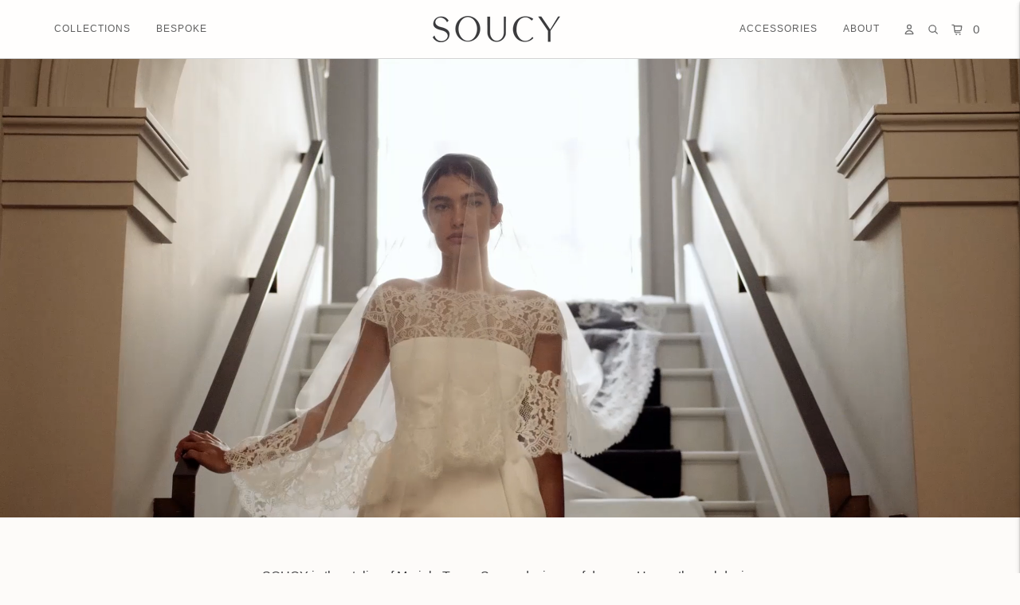

--- FILE ---
content_type: text/css
request_url: https://atelier-soucy.com/cdn/shop/t/37/assets/theme.css?v=148175809599361319981750437387
body_size: 32446
content:
:root{--line-height-body:1.71em;--line-height-heading-display:1.25em;--line-height-heading-small:1.35em;--line-height-heading:1.3em;--line-height-heading-2:1.3em;--line-height-overline:1.8em;--line-height-quote:1.42em;--line-height-quote-small:1.3em;--spacing-unit:4px;--spacing-none:0px;--spacing-extra-small:var(--spacing-unit);--spacing-small:calc(var(--spacing-unit) * 3);--spacing-medium:calc(var(--spacing-unit) * 5);--spacing-large:calc(var(--spacing-unit) * 7);--spacing-extra-large:calc(var(--spacing-unit) * 10);--spacing-extra-extra-large:calc(var(--spacing-unit) * 20);--ease:ease-in-out;--cubic:cubic-bezier(.32, .24, .15, 1);--cubic-quad:cubic-bezier(.25, 1, .5, 1);--size-close-icon:14px;--height-button:48px;--height-nav-button:44px;--max-width:3000px;--max-width-medium:775px;--max-width-small:500px;--max-width-centered-copy:600px;--z-index-header:300;--z-index-header-overlay:299;--z-index-drawer-overlay:301;--z-index-flyouts:400;--z-index-exit-intent:500;--z-index-lightbox:600;--z-index-announcement-bar:100;--z-index-theme-editor-offset:2000;--radius-2:2px;--shadow-1:0px 2px 6px rgba(0, 0, 0, .2), 0px 0px 2px rgba(0, 0, 0, .25);--shadow-2:0px 1px 1px rgba(0, 0, 0, .2);--shadow-3:0px 2px 2px rgba(0, 0, 0, .15), 0px 4px 6px rgba(0, 0, 0, .1);--grid-medium:46.85em;--grid-large:61.85em;--grid-widescreen:87.5em;--grid-max-width:73.75em;--grid-gutter:30px}html{background-color:var(--color-background)}*,*:before,*:after{box-sizing:border-box}body{margin:0;font-family:var(--font-body);font-weight:var(--font-body-weight);font-style:var(--font-body-style);color:var(--color-text-body);background-color:var(--color-bg);-webkit-font-smoothing:antialiased}body:not(.user-is-tabbing) .flickity-enabled:focus{outline:none}body,input,textarea,button{font-family:var(--font-body)}a{color:inherit}.theme-editor-scroll-offset{position:fixed;height:var(--header-offset-height);top:0;left:0;right:0;opacity:0;z-index:var(--z-index-theme-editor-offset);pointer-events:none}.header-stuck .theme-editor-scroll-offset{height:calc(var(--header-height) - var(--announcement-height))}.grid{display:flex;flex-wrap:wrap;padding:calc(var(--spacing-medium) * .5)}.grid__item{width:100%;padding:calc(var(--spacing-medium) * .5)}.grid__item--full{width:100%}.grid__item--one-half{width:50%}.grid__item--one-third{width:calc(1 / 3 * 100%)}.grid__item--one-quarter{width:25%}.grid__item--two-thirds{width:calc(2 / 3 * 100%)}.grid-display{display:grid;grid-gap:var(--spacing-medium);gap:var(--spacing-medium);grid-template-columns:repeat(1,1fr)}@media (min-width: 60em){.grid-display{grid-row-gap:var(--spacing-extra-large);row-gap:var(--spacing-extra-large)}}@media (max-width: 38em){.grid-display.grid-display--mobile-one-half{grid-template-columns:repeat(2,1fr)}}@media (max-width: 38em){.grid-display.grid-display--mobile-one-third{grid-template-columns:repeat(3,1fr)}}@media (min-width: 38em){.grid-display.grid-display--one-half{grid-template-columns:repeat(2,1fr)}}@media (min-width: 38em) and (max-width: 70em){.grid-display.grid-display--one-third{grid-template-columns:repeat(2,1fr)}}@media (min-width: 70em){.grid-display.grid-display--one-third{grid-template-columns:repeat(3,1fr)}}@media (min-width: 38em) and (max-width: 70em){.grid-display.grid-display--one-quarter{grid-template-columns:repeat(3,1fr)}}@media (min-width: 70em){.grid-display.grid-display--one-quarter{grid-template-columns:repeat(4,1fr)}}.grid-display.grid-display--has-products.grid-display--square .placeholder-svg,.grid-display.grid-display--has-products.grid-display--landscape .placeholder-svg,.grid-display.grid-display--has-products.grid-display--portrait .placeholder-svg{position:absolute;top:50%;height:100%;width:100%;transform:translateY(-50%)}.grid-display.grid-display--has-products.grid-display--square .product-item__placeholder,.grid-display.grid-display--has-products.grid-display--landscape .product-item__placeholder,.grid-display.grid-display--has-products.grid-display--portrait .product-item__placeholder{position:relative;overflow:hidden}.grid-display.grid-display--has-products.grid-display--square .product-item__placeholder{padding-top:100%}.grid-display.grid-display--has-products.grid-display--landscape .product-item__placeholder{padding-top:calc((2 / 3) * 100%)}.grid-display.grid-display--has-products.grid-display--portrait .product-item__placeholder{padding-top:150%}.grid-display.grid-display--no-products.grid-display--square .grid-display__image,.grid-display.grid-display--no-products.grid-display--landscape .grid-display__image,.grid-display.grid-display--no-products.grid-display--portrait .grid-display__image{position:relative;overflow:hidden}.grid-display.grid-display--no-products.grid-display--square .image,.grid-display.grid-display--no-products.grid-display--square .placeholder-svg,.grid-display.grid-display--no-products.grid-display--landscape .image,.grid-display.grid-display--no-products.grid-display--landscape .placeholder-svg,.grid-display.grid-display--no-products.grid-display--portrait .image,.grid-display.grid-display--no-products.grid-display--portrait .placeholder-svg{position:absolute;top:50%;height:100%;width:100%;transform:translateY(-50%)}.grid-display.grid-display--no-products.grid-display--square .grid-display__image{padding-top:100%}.grid-display.grid-display--no-products.grid-display--landscape .grid-display__image{padding-top:calc((2 / 3) * 100%)}.grid-display.grid-display--no-products.grid-display--portrait .grid-display__image{padding-top:150%}.grid-display__item{width:100%}.visually-hidden{position:absolute!important;overflow:hidden;width:1px;height:1px;margin:-1px;padding:0;border:0;clip:rect(0 0 0 0)}.no-js:not(html){display:none}.no-js .no-js:not(html){display:block}.no-js .js{display:none}.supports-no-cookies:not(html){display:none}html.supports-no-cookies .supports-no-cookies:not(html){display:block}html.supports-no-cookies .supports-cookies{display:none}.hide{display:none!important}.section{max-width:var(--max-width);margin:0 auto;padding:var(--section-vertical-spacing) var(--spacing-medium);overflow:hidden;background-color:var(--color-bg)}.section.section--contrast{z-index:1;position:relative;margin-bottom:-1px;background-color:var(--color-contrast-bg);color:var(--color-contrast-text);border:0}.section.section--contrast .meta{color:var(--color-contrast-text-meta)}.section.section--contrast form label{background-color:var(--color-contrast-bg);color:var(--color-contrast-input-inactive-text)}.section.section--contrast form svg{color:var(--color-contrast-icon)}.section.section--contrast .input{background:var(--color-contrast-bg);color:var(--color-contrast-input-text);border-color:var(--color-contrast-border);transition:border-color .15s ease-in-out}.section.section--contrast .input:hover{border-color:var(--color-contrast-border-darker)}.section.section--contrast .input:focus{border-radius:0;border-color:var(--color-contrast-border-darkest)}.section.section--contrast input,.section.section--contrast select,.section.section--contrast textarea{background:var(--color-contrast-bg);color:var(--color-contrast-input-text);border-color:var(--color-contrast-border)}.section.section--contrast input:hover,.section.section--contrast select:hover,.section.section--contrast textarea:hover{border-color:var(--color-contrast-border-darker)}.section.section--contrast input:focus,.section.section--contrast select:focus,.section.section--contrast textarea:focus{border-color:var(--color-contrast-border-darkest)}.section.section--contrast input::placeholder,.section.section--contrast select::placeholder,.section.section--contrast textarea::placeholder{color:var(--color-contrast-input-inactive-text)}.section.section--contrast .select-wrapper:after{border-top-color:var(--color-contrast-text)}.section.section--contrast .dot{background-color:var(--color-contrast-text)}.section.section--contrast .newsletter__submit-button{color:var(--color-contrast-text)}.section.section--contrast .bttn--secondary{color:var(--color-contrast-text);border-color:var(--color-contrast-border)}.section.section--contrast .bttn--secondary:before{background-color:var(--color-contrast-text)}.section.section--contrast .bttn--secondary:hover{color:var(--color-contrast-bg)}.section.section--contrast .bttn--secondary:disabled:hover{color:var(--color-contrast-text)}.section.section--spacing-tall{padding-top:var(--section-vertical-spacing-desktop);padding-bottom:var(--section-vertical-spacing-desktop)}@media (min-width: 38em){.section.section--spacing-tall{padding-top:var(--section-vertical-spacing-desktop);padding-bottom:var(--section-vertical-spacing-desktop)}}.section.section--full-width{position:relative;margin-bottom:-1px;padding:0;border:0}.section--outline{border:1px solid var(--color-border)}.accent-link{color:var(--color-accent);text-decoration:underline;transition:opacity .25s}.accent-link:hover{opacity:.5;transition:opacity .25s}.centered-content{width:100%;max-width:var(--max-width-centered-copy);margin-left:auto;margin-right:auto}.util-header-offset{margin-top:calc(var(--header-height) * -1)}html{font-size:62.5%}body{color:var(--color-text);font-family:var(--font-body);line-height:var(--line-height-body);font-weight:var(--font-body-weight);font-size:var(--font-size-body-base);font-style:var(--font-body-style);-webkit-font-smoothing:antialiased}a{color:inherit;text-decoration:none}h1,h2,h3,h4,h5,h6{font-family:inherit;font-size:var(--font-size-body-base);font-weight:var(--font-body-weight);font-style:var(--font-body-style)}body,input,textarea,button,select{-webkit-font-smoothing:antialiased;-moz-osx-font-smoothing:grayscale;text-size-adjust:100%}a:focus{color:inherit}.overline{font-size:var(--font-size-body-extra-small);line-height:var(--line-height-overline);text-transform:uppercase;letter-spacing:.1em}.type-heading-display{font-size:var(--font-size-heading-display);line-height:var(--line-height-heading-display);font-family:var(--font-heading),sans-serif;font-weight:var(--font-heading-weight);font-style:var(--font-heading-style)}@media (max-width: 38em){.type-heading-display{font-size:var(--font-size-heading-1-small);line-height:var(--line-height-heading-small)}}.type-heading-1{font-size:var(--font-size-heading-2);line-height:var(--line-height-heading);font-family:var(--font-heading),sans-serif;font-weight:var(--font-heading-weight);font-style:var(--font-heading-style);margin-bottom:2rem}@media (max-width: 38em){.type-heading-1{font-size:var(--font-size-heading-1-small);line-height:var(--line-height-heading-small)}}.type-heading-1-small{font-size:var(--font-size-heading-1-small);line-height:var(--line-height-heading-small);font-family:var(--font-heading),sans-serif;font-weight:var(--font-heading-weight);font-style:var(--font-heading-style)}.type-heading-2{font-size:var(--font-size-heading-2);line-height:var(--line-height-heading-2);font-family:var(--font-heading),sans-serif;font-weight:var(--font-heading-weight);font-style:var(--font-heading-style)}.type-heading-2>a{color:inherit}.type-heading-3{font-size:var(--font-size-heading-3);line-height:var(--line-height-heading);font-family:var(--font-heading),sans-serif;font-weight:var(--font-heading-weight);font-style:var(--font-heading-style)}.g-uppercase .type-heading-display,.g-uppercase .type-heading-1,.g-uppercase .type-heading-1-small,.g-uppercase .type-heading-2,.g-uppercase .type-heading-3,.g-uppercase .spr-header-title{text-transform:uppercase;letter-spacing:1px}.lowercase{text-transform:lowercase!important}.type-heading-meta{font-size:var(--font-size-body-extra-small);text-transform:uppercase;letter-spacing:.125em}.type-body-small{font-size:var(--font-size-body-small);line-height:var(--line-height-body);font-family:var(--font-body),georgia}.type-body-regular{font-size:var(--font-size-body-base);line-height:var(--line-height-body);font-family:var(--font-body),georgia}.type-body-large{font-size:var(--font-size-body-large);line-height:var(--line-height-body);font-family:var(--font-body),georgia}.type-body-extra-large{font-size:var(--font-size-body-extra-large);line-height:var(--line-height-body);font-family:var(--font-body),georgia}p a{color:var(--color-accent)}.rte{margin-top:0;margin-bottom:0}.rte h1{font-size:1.7em;font-family:var(--font-heading);font-weight:var(--font-heading-weight);font-style:var(--font-heading-style);line-height:var(--line-height-heading);text-transform:uppercase;letter-spacing:1px}.rte h2{font-size:1.5em;font-family:var(--font-heading);font-weight:var(--font-heading-weight);font-style:var(--font-heading-style);line-height:var(--line-height-heading-2);text-transform:uppercase;letter-spacing:1px}.rte h3{font-size:1.3em;font-family:var(--font-heading);font-weight:var(--font-heading-weight);font-style:var(--font-heading-style)}.rte h4{font-size:1.1em;font-family:var(--font-heading);font-weight:var(--font-heading-weight);font-style:var(--font-heading-style)}.rte h5{font-size:1em;font-family:var(--font-heading);font-weight:var(--font-heading-weight);margin:-2rem 0rem 3.5rem}.rte h6{font-size:.8em;font-weight:var(--font-body-bold-weight);text-transform:uppercase}.rte blockquote{padding:var(--spacing-medium);margin:var(--spacing-small) 0;background-color:var(--color-contrast-bg);color:var(--color-contrast-text);box-shadow:inset 1px 0 0 var(--color-border)}.rte blockquote p:first-of-type{margin-top:0}.rte blockquote p:last-of-type{margin-bottom:0}.rte a{text-decoration:underline;color:var(--color-accent);cursor:pointer}.rte a:hover{opacity:.5}.rte iframe,.rte video{width:100%;display:block;margin:2em 0}.rte img{margin:1em 0}.rte div>iframe{margin:0}.rte img{width:100%;height:auto}.rte table{opacity:0;width:100%;white-space:normal;border-collapse:collapse;white-space:nowrap}.no-js .rte table{opacity:1}.rte th,.rte td{border:1px solid var(--color-border)}.rte td{padding:var(--spacing-small)}.rte ul,.rte ol{margin:0 0 calc(var(--grid-gutter) / 2) 0}.rte strong{font-weight:var(--font-body-bold-weight)}.rte iframe{width:100%}.rte hr{border-top:0;border-right:0;border-left:0;border-bottom:1px solid var(--color-border)}.rte .grid{--s-item-gutter:10px;min-width:100%;padding:0;margin:calc(var(--spacing-large) - var(--s-item-gutter)) 0;margin-left:calc(var(--s-item-gutter) * -1);margin-right:calc(var(--s-item-gutter) * -1)}.rte .grid:first-child{margin-top:calc(var(--s-item-gutter) * -1)}@media (min-width: 38em){.rte .grid{width:100vw;position:relative;left:50%;right:50%;margin-top:calc(var(--spacing-extra-large) - var(--s-item-gutter));margin-right:-50vw;margin-bottom:calc(var(--spacing-extra-large) - var(--s-item-gutter));margin-left:-50vw}}@media (min-width: 38em) and (max-width: 60em){.rte .grid{padding-right:calc(var(--spacing-extra-large) - var(--s-item-gutter));padding-left:calc(var(--spacing-extra-large) - var(--s-item-gutter))}}@media (min-width: 60em){.rte .grid{padding-right:calc(var(--spacing-extra-extra-large) - var(--s-item-gutter));padding-left:calc(var(--spacing-extra-extra-large) - var(--s-item-gutter))}}.rte .grid img{width:100%;height:auto;display:block;margin:0}.rte .grid img+img{margin-top:calc(var(--s-item-gutter) * 2)}.rte .grid>div,.rte .grid>img,.rte .grid>p{padding:var(--s-item-gutter);margin:0;width:100%}.rte .grid .small{width:50%}.rte-table{overflow:auto;max-width:100%;-webkit-overflow-scrolling:touch}.rte-table table{opacity:1}.rte__video-wrapper{position:relative;overflow:hidden;max-width:100%;height:0;height:auto;padding-bottom:56.25%}.rte__video-wrapper iframe{position:absolute;top:0;left:0;width:100%;height:100%}.rte__table-wrapper{overflow:auto;max-width:100%;-webkit-overflow-scrolling:touch}.g-uppercase .rte h1,.g-uppercase .rte h2,.g-uppercase .rte h3,.g-uppercase .rte h4{text-transform:uppercase;letter-spacing:1px}form{margin:0}form label{color:var(--color-input-text)}form label.label--above{z-index:1;position:absolute;top:calc(var(--spacing-small) * -1);left:calc(var(--spacing-medium) - var(--spacing-unit));padding-right:var(--spacing-unit);padding-left:var(--spacing-unit);color:var(--color-input-inactive-text);font-size:var(--font-size-body-small);background-color:var(--color-bg);opacity:0!important;transition:opacity .25s var(--ease)!important}a,area,button,[role=button],input,label,select,summary,textarea{touch-action:manipulation}button,input[type=submit],label[for]{cursor:pointer}textarea{min-height:100px}select::-ms-expand{display:none}input[type=number]::-webkit-inner-spin-button,input[type=number]::-webkit-outer-spin-button{-webkit-appearance:none;margin:0}input[type=number]{-moz-appearance:textfield}option{background-color:var(--color-bg);color:var(--color-text)}.input-error{border-color:var(--color-error-message);color:var(--color-error-message)}input,textarea,select{background-color:var(--color-bg);color:var(--color-input);width:100%;border:1px solid var(--color-border);padding:var(--spacing-small) calc(var(--spacing-unit) * 4);font-family:var(--font-body);font-weight:var(--font-body-weight);font-style:var(--font-body-style);line-height:1.5em;transition:border-color .25s ease-in-out;font-size:var(--font-size-body-base);max-width:100%;border-radius:var(--button-border-radius)}input[disabled],textarea[disabled],select[disabled]{border-color:var(--color-disabled-border);background-color:var(--color-disabled);cursor:default}input::placeholder,textarea::placeholder,select::placeholder{color:var(--color-input-inactive-text)}input:not(:placeholder-shown)+.label--above,textarea:not(:placeholder-shown)+.label--above,select:not(:placeholder-shown)+.label--above{opacity:1!important}input:hover,textarea:hover,select:hover{border-color:var(--color-border-darker)}input:focus,textarea:focus,select:focus{border-radius:var(--button-border-radius);border-color:var(--color-border-darkest)}input:focus+.label--above,textarea:focus+.label--above,select:focus+.label--above{opacity:1!important}input:focus::placeholder,textarea:focus::placeholder,select:focus::placeholder{opacity:0}select{cursor:pointer}input,select{height:var(--height-button)}.select-wrapper{position:relative}.select-wrapper:after{content:"";pointer-events:none;width:0;height:0;position:absolute;top:50%;margin-top:-3px;right:15px}.form-errors{color:var(--color-error-message);text-align:left;line-height:var(--line-height-body)}.form-errors ul{padding:0 0 0 var(--spacing-medium)}.form-message--error{color:var(--color-error-message);margin-bottom:var(--spacing-small)}.form-message--success{color:var(--color-success-message)}.bg-center{background-repeat:no-repeat;background-position:center center}.bg-top{background-repeat:no-repeat;background-position:top center}.bg-right{background-repeat:no-repeat;background-position:center right}.bg-bottom{background-repeat:no-repeat;background-position:bottom center}.bg-left{background-repeat:no-repeat;background-position:center left}@media (min-width: 38em){.bg-center-ns{background-repeat:no-repeat;background-position:center center}.bg-top-ns{background-repeat:no-repeat;background-position:top center}.bg-right-ns{background-repeat:no-repeat;background-position:center right}.bg-bottom-ns{background-repeat:no-repeat;background-position:bottom center}.bg-left-ns{background-repeat:no-repeat;background-position:center left}}@media (min-width: 38em) and (max-width: 60em){.bg-center-m{background-repeat:no-repeat;background-position:center center}.bg-top-m{background-repeat:no-repeat;background-position:top center}.bg-right-m{background-repeat:no-repeat;background-position:center right}.bg-bottom-m{background-repeat:no-repeat;background-position:bottom center}.bg-left-m{background-repeat:no-repeat;background-position:center left}}@media (min-width: 60em){.bg-center-l{background-repeat:no-repeat;background-position:center center}.bg-top-l{background-repeat:no-repeat;background-position:top center}.bg-right-l{background-repeat:no-repeat;background-position:center right}.bg-bottom-l{background-repeat:no-repeat;background-position:bottom center}.bg-left-l{background-repeat:no-repeat;background-position:center left}}.cover{background-size:cover!important}.contain{background-size:contain!important}@media (min-width: 38em){.cover-ns{background-size:cover!important}.contain-ns{background-size:contain!important}}@media (min-width: 38em) and (max-width: 60em){.cover-m{background-size:cover!important}.contain-m{background-size:contain!important}}@media (min-width: 60em){.cover-l{background-size:cover!important}.contain-l{background-size:contain!important}}.b--default{border-color:var(--color-border)}.b--white{border-color:#fff}.b--t{border-color:transparent}.br0{border-radius:0}.br1{border-radius:.125rem}.br2{border-radius:.25rem}.br3{border-radius:.5rem}.br4{border-radius:1rem}.br-100{border-radius:100%}.br-pill{border-radius:9999px}.br--bottom{border-top-left-radius:0;border-top-right-radius:0}.br--top{border-bottom-left-radius:0;border-bottom-right-radius:0}.br--right{border-top-left-radius:0;border-bottom-left-radius:0}.br--left{border-top-right-radius:0;border-bottom-right-radius:0}.b--dotted{border-style:dotted}.b--dashed{border-style:dashed}.b--solid{border-style:solid}.b--none{border-style:none}.ba{border-style:solid;border-width:1px}.bt{border-top-style:solid;border-top-width:1px}.br{border-right-style:solid;border-right-width:1px}.bb{border-bottom-style:solid;border-bottom-width:1px}.bl{border-left-style:solid;border-left-width:1px}.bn{border-style:none;border-width:0}.shadow-1{box-shadow:0 1px 2px #0003}.shadow-2{box-shadow:0 1px 4px #0003}.shadow-3{box-shadow:0 2px 2px #00000026,0 4px 6px #0000001a}.cf:before,.cf:after{content:" ";display:table}.cf:after{clear:both}.cf{*zoom:1}.cl{clear:left}.cr{clear:right}.cb{clear:both}.cn{clear:none}@media (min-width: 38em){.cl-ns{clear:left}.cr-ns{clear:right}.cb-ns{clear:both}.cn-ns{clear:none}}@media (min-width: 38em) and (max-width: 60em){.cl-m{clear:left}.cr-m{clear:right}.cb-m{clear:both}.cn-m{clear:none}}@media (min-width: 60em){.cl-l{clear:left}.cr-l{clear:right}.cb-l{clear:both}.cn-l{clear:none}}.color-inherit{color:inherit}.white{color:#fff}.default{color:var(--color-text)}.same-as-bg{color:var(--color-bg)}.meta{color:var(--color-text-meta)}.accent{color:var(--color-accent)}.sale{color:var(--color-sale-badge)}.bg-base,.bg-white{background-color:var(--color-bg)}.bg-sale{background-color:var(--color-sale-badge)}.bg-sold-out{background-color:var(--color-sold-out-badge)}.bg-accent{background-color:var(--color-accent)}.bg-container{background-color:var(--color-contrast-bg)}.top-0{top:0}.right-0{right:0}.bottom-0{bottom:0}.left-0{left:0}.top-1{top:1rem}.right-1{right:1rem}.bottom-1{bottom:1rem}.left-1{left:1rem}.top-2{top:2rem}.right-2{right:2rem}.bottom-2{bottom:2rem}.left-2{left:2rem}.top--1{top:-1rem}.right--1{right:-1rem}.bottom--1{bottom:-1rem}.left--1{left:-1rem}.top--2{top:-2rem}.right--2{right:-2rem}.bottom--2{bottom:-2rem}.left--2{left:-2rem}.absolute--fill{top:0;right:0;bottom:0;left:0}.dn{display:none}.di{display:inline}.db{display:block}.dib{display:inline-block}.dit{display:inline-table}.dt{display:table}.dtc{display:table-cell}.dt-row{display:table-row}.dt-row-group{display:table-row-group}.dt-column{display:table-column}.dt-column-group{display:table-column-group}.dt--fixed{table-layout:fixed;width:100%}@media (min-width: 38em){.dn-ns{display:none}.di-ns{display:inline}.db-ns{display:block}.dib-ns{display:inline-block}.dit-ns{display:inline-table}.dt-ns{display:table}.dtc-ns{display:table-cell}.dt-row-ns{display:table-row}.dt-row-group-ns{display:table-row-group}.dt-column-ns{display:table-column}.dt-column-group-ns{display:table-column-group}.dt--fixed-ns{table-layout:fixed;width:100%}}@media (min-width: 38em) and (max-width: 60em){.dn-m{display:none}.di-m{display:inline}.db-m{display:block}.dib-m{display:inline-block}.dit-m{display:inline-table}.dt-m{display:table}.dtc-m{display:table-cell}.dt-row-m{display:table-row}.dt-row-group-m{display:table-row-group}.dt-column-m{display:table-column}.dt-column-group-m{display:table-column-group}.dt--fixed-m{table-layout:fixed;width:100%}}@media (min-width: 60em){.dn-l{display:none}.di-l{display:inline}.db-l{display:block}.dib-l{display:inline-block}.dit-l{display:inline-table}.dt-l{display:table}.dtc-l{display:table-cell}.dt-row-l{display:table-row}.dt-row-group-l{display:table-row-group}.dt-column-l{display:table-column}.dt-column-group-l{display:table-column-group}.dt--fixed-l{table-layout:fixed;width:100%}}.flex{display:flex}.inline-flex{display:inline-flex}.flex-auto{flex:1 1 auto;min-width:0;min-height:0}.flex-none{flex:none}.flex-column{flex-direction:column}.flex-row{flex-direction:row}.flex-wrap{flex-wrap:wrap}.flex-nowrap{flex-wrap:nowrap}.flex-wrap-reverse{flex-wrap:wrap-reverse}.flex-column-reverse{flex-direction:column-reverse}.flex-row-reverse{flex-direction:row-reverse}.items-start{align-items:flex-start}.items-end{align-items:flex-end}.items-center{align-items:center}.items-baseline{align-items:baseline}.items-stretch{align-items:stretch}.self-start{align-self:flex-start}.self-end{align-self:flex-end}.self-center{align-self:center}.self-baseline{align-self:baseline}.self-stretch{align-self:stretch}.justify-start{justify-content:flex-start}.justify-end{justify-content:flex-end}.justify-center{justify-content:center}.justify-between{justify-content:space-between}.justify-around{justify-content:space-around}.content-start{align-content:flex-start}.content-end{align-content:flex-end}.content-center{align-content:center}.content-between{align-content:space-between}.content-around{align-content:space-around}.content-stretch{align-content:stretch}.order-0{order:0}.order-1{order:1}.order-2{order:2}.order-3{order:3}.order-4{order:4}.order-5{order:5}.order-6{order:6}.order-7{order:7}.order-8{order:8}.order-last{order:99999}.flex-grow-0{flex-grow:0}.flex-grow-1{flex-grow:1}.flex-shrink-0{flex-shrink:0}.flex-shrink-1{flex-shrink:1}@media (min-width: 38em){.flex-ns{display:flex}.inline-flex-ns{display:inline-flex}.flex-auto-ns{flex:1 1 auto;min-width:0;min-height:0}.flex-none-ns{flex:none}.flex-column-ns{flex-direction:column}.flex-row-ns{flex-direction:row}.flex-wrap-ns{flex-wrap:wrap}.flex-nowrap-ns{flex-wrap:nowrap}.flex-wrap-reverse-ns{flex-wrap:wrap-reverse}.flex-column-reverse-ns{flex-direction:column-reverse}.flex-row-reverse-ns{flex-direction:row-reverse}.items-start-ns{align-items:flex-start}.items-end-ns{align-items:flex-end}.items-center-ns{align-items:center}.items-baseline-ns{align-items:baseline}.items-stretch-ns{align-items:stretch}.self-start-ns{align-self:flex-start}.self-end-ns{align-self:flex-end}.self-center-ns{align-self:center}.self-baseline-ns{align-self:baseline}.self-stretch-ns{align-self:stretch}.justify-start-ns{justify-content:flex-start}.justify-end-ns{justify-content:flex-end}.justify-center-ns{justify-content:center}.justify-between-ns{justify-content:space-between}.justify-around-ns{justify-content:space-around}.content-start-ns{align-content:flex-start}.content-end-ns{align-content:flex-end}.content-center-ns{align-content:center}.content-between-ns{align-content:space-between}.content-around-ns{align-content:space-around}.content-stretch-ns{align-content:stretch}.order-0-ns{order:0}.order-1-ns{order:1}.order-2-ns{order:2}.order-3-ns{order:3}.order-4-ns{order:4}.order-5-ns{order:5}.order-6-ns{order:6}.order-7-ns{order:7}.order-8-ns{order:8}.order-last-ns{order:99999}.flex-grow-0-ns{flex-grow:0}.flex-grow-1-ns{flex-grow:1}.flex-shrink-0-ns{flex-shrink:0}.flex-shrink-1-ns{flex-shrink:1}}@media (min-width: 38em) and (max-width: 60em){.flex-m{display:flex}.inline-flex-m{display:inline-flex}.flex-auto-m{flex:1 1 auto;min-width:0;min-height:0}.flex-none-m{flex:none}.flex-column-m{flex-direction:column}.flex-row-m{flex-direction:row}.flex-wrap-m{flex-wrap:wrap}.flex-nowrap-m{flex-wrap:nowrap}.flex-wrap-reverse-m{flex-wrap:wrap-reverse}.flex-column-reverse-m{flex-direction:column-reverse}.flex-row-reverse-m{flex-direction:row-reverse}.items-start-m{align-items:flex-start}.items-end-m{align-items:flex-end}.items-center-m{align-items:center}.items-baseline-m{align-items:baseline}.items-stretch-m{align-items:stretch}.self-start-m{align-self:flex-start}.self-end-m{align-self:flex-end}.self-center-m{align-self:center}.self-baseline-m{align-self:baseline}.self-stretch-m{align-self:stretch}.justify-start-m{justify-content:flex-start}.justify-end-m{justify-content:flex-end}.justify-center-m{justify-content:center}.justify-between-m{justify-content:space-between}.justify-around-m{justify-content:space-around}.content-start-m{align-content:flex-start}.content-end-m{align-content:flex-end}.content-center-m{align-content:center}.content-between-m{align-content:space-between}.content-around-m{align-content:space-around}.content-stretch-m{align-content:stretch}.order-0-m{order:0}.order-1-m{order:1}.order-2-m{order:2}.order-3-m{order:3}.order-4-m{order:4}.order-5-m{order:5}.order-6-m{order:6}.order-7-m{order:7}.order-8-m{order:8}.order-last-m{order:99999}.flex-grow-0-m{flex-grow:0}.flex-grow-1-m{flex-grow:1}.flex-shrink-0-m{flex-shrink:0}.flex-shrink-1-m{flex-shrink:1}}@media (min-width: 60em){.flex-l{display:flex}.inline-flex-l{display:inline-flex}.flex-auto-l{flex:1 1 auto;min-width:0;min-height:0}.flex-none-l{flex:none}.flex-column-l{flex-direction:column}.flex-row-l{flex-direction:row}.flex-wrap-l{flex-wrap:wrap}.flex-nowrap-l{flex-wrap:nowrap}.flex-wrap-reverse-l{flex-wrap:wrap-reverse}.flex-column-reverse-l{flex-direction:column-reverse}.flex-row-reverse-l{flex-direction:row-reverse}.items-start-l{align-items:flex-start}.items-end-l{align-items:flex-end}.items-center-l{align-items:center}.items-baseline-l{align-items:baseline}.items-stretch-l{align-items:stretch}.self-start-l{align-self:flex-start}.self-end-l{align-self:flex-end}.self-center-l{align-self:center}.self-baseline-l{align-self:baseline}.self-stretch-l{align-self:stretch}.justify-start-l{justify-content:flex-start}.justify-end-l{justify-content:flex-end}.justify-center-l{justify-content:center}.justify-between-l{justify-content:space-between}.justify-around-l{justify-content:space-around}.content-start-l{align-content:flex-start}.content-end-l{align-content:flex-end}.content-center-l{align-content:center}.content-between-l{align-content:space-between}.content-around-l{align-content:space-around}.content-stretch-l{align-content:stretch}.order-0-l{order:0}.order-1-l{order:1}.order-2-l{order:2}.order-3-l{order:3}.order-4-l{order:4}.order-5-l{order:5}.order-6-l{order:6}.order-7-l{order:7}.order-8-l{order:8}.order-last-l{order:99999}.flex-grow-0-l{flex-grow:0}.flex-grow-1-l{flex-grow:1}.flex-shrink-0-l{flex-shrink:0}.flex-shrink-1-l{flex-shrink:1}}.fl{float:left;_display:inline}.fr{float:right;_display:inline}.fn{float:none}@media (min-width: 38em){.fl-ns{float:left;_display:inline}.fr-ns{float:right;_display:inline}.fn-ns{float:none}}@media (min-width: 38em) and (max-width: 60em){.fl-m{float:left;_display:inline}.fr-m{float:right;_display:inline}.fn-m{float:none}}@media (min-width: 60em){.fl-l{float:left;_display:inline}.fr-l{float:right;_display:inline}.fn-l{float:none}}.ff-1{font-family:var(--font-body),sans-serif}.ff-2{font-family:var(--font-heading),sans-serif}.normal{font-weight:400}.b{font-weight:700}.fw1{font-weight:100}.fw2{font-weight:200}.fw3{font-weight:300}.fw4{font-weight:400}.fw5{font-weight:500}.fw6{font-weight:600}.fw7{font-weight:700}.fw8{font-weight:800}.fw9{font-weight:900}@media (min-width: 38em){.normal-ns{font-weight:400}.b-ns{font-weight:700}.fw1-ns{font-weight:100}.fw2-ns{font-weight:200}.fw3-ns{font-weight:300}.fw4-ns{font-weight:400}.fw5-ns{font-weight:500}.fw6-ns{font-weight:600}.fw7-ns{font-weight:700}.fw8-ns{font-weight:800}.fw9-ns{font-weight:900}}@media (min-width: 38em) and (max-width: 60em){.normal-m{font-weight:400}.b-m{font-weight:700}.fw1-m{font-weight:100}.fw2-m{font-weight:200}.fw3-m{font-weight:300}.fw4-m{font-weight:400}.fw5-m{font-weight:500}.fw6-m{font-weight:600}.fw7-m{font-weight:700}.fw8-m{font-weight:800}.fw9-m{font-weight:900}}@media (min-width: 60em){.normal-l{font-weight:400}.b-l{font-weight:700}.fw1-l{font-weight:100}.fw2-l{font-weight:200}.fw3-l{font-weight:300}.fw4-l{font-weight:400}.fw5-l{font-weight:500}.fw6-l{font-weight:600}.fw7-l{font-weight:700}.fw8-l{font-weight:800}.fw9-l{font-weight:900}}.input-reset{-webkit-appearance:none;-moz-appearance:none}.button-reset::-moz-focus-inner,.input-reset::-moz-focus-inner{border:0;padding:0}.tracked{letter-spacing:.1em}.tracked-tight{letter-spacing:-.05em}.tracked-mega{letter-spacing:.25em}@media (min-width: 38em){.tracked-ns{letter-spacing:.1em}.tracked-tight-ns{letter-spacing:-.05em}.tracked-mega-ns{letter-spacing:.25em}}@media (min-width: 38em) and (max-width: 60em){.tracked-m{letter-spacing:.1em}.tracked-tight-m{letter-spacing:-.05em}.tracked-mega-m{letter-spacing:.25em}}@media (min-width: 60em){.tracked-l{letter-spacing:.1em}.tracked-tight-l{letter-spacing:-.05em}.tracked-mega-l{letter-spacing:.25em}}.lh-solid{line-height:1}.lh-title{line-height:1.25}.lh-copy{line-height:1.5}.list{list-style-type:none}.mw-c{max-width:var(--max-width)}.mw-50{max-width:50%}.mw-75{max-width:75%}.mw-100{max-width:100%}.mw1{max-width:1rem}.mw2{max-width:2rem}.mw3{max-width:4rem}.mw4{max-width:8rem}.mw5{max-width:16rem}.mw6{max-width:32rem}.mw7{max-width:48rem}.mw8{max-width:64rem}.mw9{max-width:96rem}.mw-none{max-width:none}@media (min-width: 38em){.mw-100-ns{max-width:100%}.mw1-ns{max-width:1rem}.mw2-ns{max-width:2rem}.mw3-ns{max-width:4rem}.mw4-ns{max-width:8rem}.mw5-ns{max-width:16rem}.mw6-ns{max-width:32rem}.mw7-ns{max-width:48rem}.mw8-ns{max-width:64rem}.mw9-ns{max-width:96rem}.mw-none-ns{max-width:none}}@media (min-width: 38em) and (max-width: 60em){.mw-100-m{max-width:100%}.mw1-m{max-width:1rem}.mw2-m{max-width:2rem}.mw3-m{max-width:4rem}.mw4-m{max-width:8rem}.mw5-m{max-width:16rem}.mw6-m{max-width:32rem}.mw7-m{max-width:48rem}.mw8-m{max-width:64rem}.mw9-m{max-width:96rem}.mw-none-m{max-width:none}}@media (min-width: 60em){.mw-100-l{max-width:100%}.mw1-l{max-width:1rem}.mw2-l{max-width:2rem}.mw3-l{max-width:4rem}.mw4-l{max-width:8rem}.mw5-l{max-width:16rem}.mw6-l{max-width:32rem}.mw7-l{max-width:48rem}.mw8-l{max-width:64rem}.mw9-l{max-width:96rem}.mw-none-l{max-width:none}}.na1{margin:calc(-1 * var(--spacing-extra-small))}.na2{margin:calc(-1 * var(--spacing-small))}.na3{margin:calc(-1 * var(--spacing-medium))}.na4{margin:calc(-1 * var(--spacing-large))}.na5{margin:calc(-1 * var(--spacing-extra-large))}.na6{margin:calc(-1 * var(--spacing-extra-extra-large))}.na7{margin:calc(-1 * var(--spacing-extra-extra-extra-large))}.nl1{margin-left:calc(-1 * var(--spacing-extra-small))}.nl2{margin-left:calc(-1 * var(--spacing-small))}.nl3{margin-left:calc(-1 * var(--spacing-medium))}.nl4{margin-left:calc(-1 * var(--spacing-large))}.nl5{margin-left:calc(-1 * var(--spacing-extra-large))}.nl6{margin-left:calc(-1 * var(--spacing-extra-extra-large))}.nl7{margin-left:calc(-1 * var(--spacing-extra-extra-extra-large))}.nr1{margin-right:calc(-1 * var(--spacing-extra-small))}.nr2{margin-right:calc(-1 * var(--spacing-small))}.nr3{margin-right:calc(-1 * var(--spacing-medium))}.nr4{margin-right:calc(-1 * var(--spacing-large))}.nr5{margin-right:calc(-1 * var(--spacing-extra-large))}.nr6{margin-right:calc(-1 * var(--spacing-extra-extra-large))}.nr7{margin-right:calc(-1 * var(--spacing-extra-extra-extra-large))}.nb1{margin-bottom:calc(-1 * var(--spacing-extra-small))}.nb2{margin-bottom:calc(-1 * var(--spacing-small))}.nb3{margin-bottom:calc(-1 * var(--spacing-medium))}.nb4{margin-bottom:calc(-1 * var(--spacing-large))}.nb5{margin-bottom:calc(-1 * var(--spacing-extra-large))}.nb6{margin-bottom:calc(-1 * var(--spacing-extra-extra-large))}.nb7{margin-bottom:calc(-1 * var(--spacing-extra-extra-extra-large))}.nt1{margin-top:calc(-1 * var(--spacing-extra-small))}.nt2{margin-top:calc(-1 * var(--spacing-small))}.nt3{margin-top:calc(-1 * var(--spacing-medium))}.nt4{margin-top:calc(-1 * var(--spacing-large))}.nt5{margin-top:calc(-1 * var(--spacing-extra-large))}.nt6{margin-top:calc(-1 * var(--spacing-extra-extra-large))}.nt7{margin-top:calc(-1 * var(--spacing-extra-extra-extra-large))}@media (min-width: 38em){.na1-ns{margin:calc(-1 * var(--spacing-extra-small))}.na2-ns{margin:calc(-1 * var(--spacing-small))}.na3-ns{margin:calc(-1 * var(--spacing-medium))}.na4-ns{margin:calc(-1 * var(--spacing-large))}.na5-ns{margin:calc(-1 * var(--spacing-extra-large))}.na6-ns{margin:calc(-1 * var(--spacing-extra-extra-large))}.na7-ns{margin:calc(-1 * var(--spacing-extra-extra-extra-large))}.nl1-ns{margin-left:calc(-1 * var(--spacing-extra-small))}.nl2-ns{margin-left:calc(-1 * var(--spacing-small))}.nl3-ns{margin-left:calc(-1 * var(--spacing-medium))}.nl4-ns{margin-left:calc(-1 * var(--spacing-large))}.nl5-ns{margin-left:calc(-1 * var(--spacing-extra-large))}.nl6-ns{margin-left:calc(-1 * var(--spacing-extra-extra-large))}.nl7-ns{margin-left:calc(-1 * var(--spacing-extra-extra-extra-large))}.nr1-ns{margin-right:calc(-1 * var(--spacing-extra-small))}.nr2-ns{margin-right:calc(-1 * var(--spacing-small))}.nr3-ns{margin-right:calc(-1 * var(--spacing-medium))}.nr4-ns{margin-right:calc(-1 * var(--spacing-large))}.nr5-ns{margin-right:calc(-1 * var(--spacing-extra-large))}.nr6-ns{margin-right:calc(-1 * var(--spacing-extra-extra-large))}.nr7-ns{margin-right:calc(-1 * var(--spacing-extra-extra-extra-large))}.nb1-ns{margin-bottom:calc(-1 * var(--spacing-extra-small))}.nb2-ns{margin-bottom:calc(-1 * var(--spacing-small))}.nb3-ns{margin-bottom:calc(-1 * var(--spacing-medium))}.nb4-ns{margin-bottom:calc(-1 * var(--spacing-large))}.nb5-ns{margin-bottom:calc(-1 * var(--spacing-extra-large))}.nb6-ns{margin-bottom:calc(-1 * var(--spacing-extra-extra-large))}.nb7-ns{margin-bottom:calc(-1 * var(--spacing-extra-extra-extra-large))}.nt1-ns{margin-top:calc(-1 * var(--spacing-extra-small))}.nt2-ns{margin-top:calc(-1 * var(--spacing-small))}.nt3-ns{margin-top:calc(-1 * var(--spacing-medium))}.nt4-ns{margin-top:calc(-1 * var(--spacing-large))}.nt5-ns{margin-top:calc(-1 * var(--spacing-extra-large))}.nt6-ns{margin-top:calc(-1 * var(--spacing-extra-extra-large))}.nt7-ns{margin-top:calc(-1 * var(--spacing-extra-extra-extra-large))}}@media (min-width: 38em) and (max-width: 60em){.na1-m{margin:calc(-1 * var(--spacing-extra-small))}.na2-m{margin:calc(-1 * var(--spacing-small))}.na3-m{margin:calc(-1 * var(--spacing-medium))}.na4-m{margin:calc(-1 * var(--spacing-large))}.na5-m{margin:calc(-1 * var(--spacing-extra-large))}.na6-m{margin:calc(-1 * var(--spacing-extra-extra-large))}.na7-m{margin:calc(-1 * var(--spacing-extra-extra-extra-large))}.nl1-m{margin-left:calc(-1 * var(--spacing-extra-small))}.nl2-m{margin-left:calc(-1 * var(--spacing-small))}.nl3-m{margin-left:calc(-1 * var(--spacing-medium))}.nl4-m{margin-left:calc(-1 * var(--spacing-large))}.nl5-m{margin-left:calc(-1 * var(--spacing-extra-large))}.nl6-m{margin-left:calc(-1 * var(--spacing-extra-extra-large))}.nl7-m{margin-left:calc(-1 * var(--spacing-extra-extra-extra-large))}.nr1-m{margin-right:calc(-1 * var(--spacing-extra-small))}.nr2-m{margin-right:calc(-1 * var(--spacing-small))}.nr3-m{margin-right:calc(-1 * var(--spacing-medium))}.nr4-m{margin-right:calc(-1 * var(--spacing-large))}.nr5-m{margin-right:calc(-1 * var(--spacing-extra-large))}.nr6-m{margin-right:calc(-1 * var(--spacing-extra-extra-large))}.nr7-m{margin-right:calc(-1 * var(--spacing-extra-extra-extra-large))}.nb1-m{margin-bottom:calc(-1 * var(--spacing-extra-small))}.nb2-m{margin-bottom:calc(-1 * var(--spacing-small))}.nb3-m{margin-bottom:calc(-1 * var(--spacing-medium))}.nb4-m{margin-bottom:calc(-1 * var(--spacing-large))}.nb5-m{margin-bottom:calc(-1 * var(--spacing-extra-large))}.nb6-m{margin-bottom:calc(-1 * var(--spacing-extra-extra-large))}.nb7-m{margin-bottom:calc(-1 * var(--spacing-extra-extra-extra-large))}.nt1-m{margin-top:calc(-1 * var(--spacing-extra-small))}.nt2-m{margin-top:calc(-1 * var(--spacing-small))}.nt3-m{margin-top:calc(-1 * var(--spacing-medium))}.nt4-m{margin-top:calc(-1 * var(--spacing-large))}.nt5-m{margin-top:calc(-1 * var(--spacing-extra-large))}.nt6-m{margin-top:calc(-1 * var(--spacing-extra-extra-large))}.nt7-m{margin-top:calc(-1 * var(--spacing-extra-extra-extra-large))}}@media (min-width: 60em){.na1-l{margin:calc(-1 * var(--spacing-extra-small))}.na2-l{margin:calc(-1 * var(--spacing-small))}.na3-l{margin:calc(-1 * var(--spacing-medium))}.na4-l{margin:calc(-1 * var(--spacing-large))}.na5-l{margin:calc(-1 * var(--spacing-extra-large))}.na6-l{margin:calc(-1 * var(--spacing-extra-extra-large))}.na7-l{margin:calc(-1 * var(--spacing-extra-extra-extra-large))}.nl1-l{margin-left:calc(-1 * var(--spacing-extra-small))}.nl2-l{margin-left:calc(-1 * var(--spacing-small))}.nl3-l{margin-left:calc(-1 * var(--spacing-medium))}.nl4-l{margin-left:calc(-1 * var(--spacing-large))}.nl5-l{margin-left:calc(-1 * var(--spacing-extra-large))}.nl6-l{margin-left:calc(-1 * var(--spacing-extra-extra-large))}.nl7-l{margin-left:calc(-1 * var(--spacing-extra-extra-extra-large))}.nr1-l{margin-right:calc(-1 * var(--spacing-extra-small))}.nr2-l{margin-right:calc(-1 * var(--spacing-small))}.nr3-l{margin-right:calc(-1 * var(--spacing-medium))}.nr4-l{margin-right:calc(-1 * var(--spacing-large))}.nr5-l{margin-right:calc(-1 * var(--spacing-extra-large))}.nr6-l{margin-right:calc(-1 * var(--spacing-extra-extra-large))}.nr7-l{margin-right:calc(-1 * var(--spacing-extra-extra-extra-large))}.nb1-l{margin-bottom:calc(-1 * var(--spacing-extra-small))}.nb2-l{margin-bottom:calc(-1 * var(--spacing-small))}.nb3-l{margin-bottom:calc(-1 * var(--spacing-medium))}.nb4-l{margin-bottom:calc(-1 * var(--spacing-large))}.nb5-l{margin-bottom:calc(-1 * var(--spacing-extra-large))}.nb6-l{margin-bottom:calc(-1 * var(--spacing-extra-extra-large))}.nb7-l{margin-bottom:calc(-1 * var(--spacing-extra-extra-extra-large))}.nt1-l{margin-top:calc(-1 * var(--spacing-extra-small))}.nt2-l{margin-top:calc(-1 * var(--spacing-small))}.nt3-l{margin-top:calc(-1 * var(--spacing-medium))}.nt4-l{margin-top:calc(-1 * var(--spacing-large))}.nt5-l{margin-top:calc(-1 * var(--spacing-extra-large))}.nt6-l{margin-top:calc(-1 * var(--spacing-extra-extra-large))}.nt7-l{margin-top:calc(-1 * var(--spacing-extra-extra-extra-large))}}.o-100{opacity:1}.o-90{opacity:.9}.o-80{opacity:.8}.o-70{opacity:.7}.o-60{opacity:.6}.o-50{opacity:.5}.o-40{opacity:.4}.o-30{opacity:.3}.o-20{opacity:.2}.o-10{opacity:.1}.o-05{opacity:.05}.o-025{opacity:.025}.o-0{opacity:0}.static{position:static}.relative{position:relative}.absolute{position:absolute}.fixed{position:fixed}.pa0{padding:var(--spacing-none)}.pa1{padding:var(--spacing-extra-small)}.pa2{padding:var(--spacing-small)}.pa3{padding:var(--spacing-medium)}.pa4{padding:var(--spacing-large)}.pa5{padding:var(--spacing-extra-large)}.pa6{padding:var(--spacing-extra-extra-large)}.pa7{padding:var(--spacing-extra-extra-extra-large)}.pl0{padding-left:var(--spacing-none)}.pl1{padding-left:var(--spacing-extra-small)}.pl2{padding-left:var(--spacing-small)}.pl3{padding-left:var(--spacing-medium)}.pl4{padding-left:var(--spacing-large)}.pl5{padding-left:var(--spacing-extra-large)}.pl6{padding-left:var(--spacing-extra-extra-large)}.pl7{padding-left:var(--spacing-extra-extra-extra-large)}.pr0{padding-right:var(--spacing-none)}.pr1{padding-right:var(--spacing-extra-small)}.pr2{padding-right:var(--spacing-small)}.pr3{padding-right:var(--spacing-medium)}.pr4{padding-right:var(--spacing-large)}.pr5{padding-right:var(--spacing-extra-large)}.pr6{padding-right:var(--spacing-extra-extra-large)}.pr7{padding-right:var(--spacing-extra-extra-extra-large)}.pb0{padding-bottom:var(--spacing-none)}.pb1{padding-bottom:var(--spacing-extra-small)}.pb2{padding-bottom:var(--spacing-small)}.pb3{padding-bottom:var(--spacing-medium)}.pb4{padding-bottom:var(--spacing-large)}.pb5{padding-bottom:var(--spacing-extra-large)}.pb6{padding-bottom:var(--spacing-extra-extra-large)}.pb7{padding-bottom:var(--spacing-extra-extra-extra-large)}.pt0{padding-top:var(--spacing-none)}.pt0point5{padding-top:var(--spacing-unit)}.pt1{padding-top:var(--spacing-extra-small)}.pt2{padding-top:var(--spacing-small)}.pt3{padding-top:var(--spacing-medium)}.pt4{padding-top:var(--spacing-large)}.pt5{padding-top:var(--spacing-extra-large)}.pt6{padding-top:var(--spacing-extra-extra-large)}.pt7{padding-top:var(--spacing-extra-extra-extra-large)}.pv0{padding-top:var(--spacing-none);padding-bottom:var(--spacing-none)}.pv1{padding-top:var(--spacing-extra-small);padding-bottom:var(--spacing-extra-small)}.pv2{padding-top:var(--spacing-small);padding-bottom:var(--spacing-small)}.pv3{padding-top:var(--spacing-medium);padding-bottom:var(--spacing-medium)}.pv4{padding-top:var(--spacing-large);padding-bottom:var(--spacing-large)}.pv5{padding-top:var(--spacing-extra-large);padding-bottom:var(--spacing-extra-large)}.pv6{padding-top:var(--spacing-extra-extra-large);padding-bottom:var(--spacing-extra-extra-large)}.pv7{padding-top:var(--spacing-extra-extra-extra-large);padding-bottom:var(--spacing-extra-extra-extra-large)}.ph0{padding-left:var(--spacing-none);padding-right:var(--spacing-none)}.ph1{padding-left:var(--spacing-extra-small);padding-right:var(--spacing-extra-small)}.ph2{padding-left:var(--spacing-small);padding-right:var(--spacing-small)}.ph3{padding-left:var(--spacing-medium);padding-right:var(--spacing-medium)}.ph4{padding-left:var(--spacing-large);padding-right:var(--spacing-large)}.ph5{padding-left:var(--spacing-extra-large);padding-right:var(--spacing-extra-large)}.ph6{padding-left:var(--spacing-extra-extra-large);padding-right:var(--spacing-extra-extra-large)}.ph7{padding-left:var(--spacing-extra-extra-extra-large);padding-right:var(--spacing-extra-extra-extra-large)}.ma0{margin:var(--spacing-none)}.ma1{margin:var(--spacing-extra-small)}.ma2{margin:var(--spacing-small)}.ma3{margin:var(--spacing-medium)}.ma4{margin:var(--spacing-large)}.ma5{margin:var(--spacing-extra-large)}.ma6{margin:var(--spacing-extra-extra-large)}.ma7{margin:var(--spacing-extra-extra-extra-large)}.ml0{margin-left:var(--spacing-none)}.ml1{margin-left:var(--spacing-extra-small)}.ml2{margin-left:var(--spacing-small)}.ml3{margin-left:var(--spacing-medium)}.ml4{margin-left:var(--spacing-large)}.ml5{margin-left:var(--spacing-extra-large)}.ml6{margin-left:var(--spacing-extra-extra-large)}.ml7{margin-left:var(--spacing-extra-extra-extra-large)}.mr0{margin-right:var(--spacing-none)}.mr1{margin-right:var(--spacing-extra-small)}.mr2{margin-right:var(--spacing-small)}.mr3{margin-right:var(--spacing-medium)}.mr4{margin-right:var(--spacing-large)}.mr5{margin-right:var(--spacing-extra-large)}.mr6{margin-right:var(--spacing-extra-extra-large)}.mr7{margin-right:var(--spacing-extra-extra-extra-large)}.mb0{margin-bottom:var(--spacing-none)}.mb1{margin-bottom:var(--spacing-extra-small)}.mb2{margin-bottom:var(--spacing-small)}.mb3{margin-bottom:var(--spacing-medium)}.mb4{margin-bottom:var(--spacing-large)}.mb5{margin-bottom:var(--spacing-extra-large)}.mb6{margin-bottom:var(--spacing-extra-extra-large)}.mb7{margin-bottom:var(--spacing-extra-extra-extra-large)}.mt0{margin-top:var(--spacing-none)}.mt1{margin-top:var(--spacing-extra-small)}.mt2{margin-top:var(--spacing-small)}.mt3{margin-top:var(--spacing-medium)}.mt4{margin-top:var(--spacing-large)}.mt5{margin-top:var(--spacing-extra-large)}.mt6{margin-top:var(--spacing-extra-extra-large)}.mt7{margin-top:var(--spacing-extra-extra-extra-large)}.mv0{margin-top:var(--spacing-none);margin-bottom:var(--spacing-none)}.mv1{margin-top:var(--spacing-extra-small);margin-bottom:var(--spacing-extra-small)}.mv2{margin-top:var(--spacing-small);margin-bottom:var(--spacing-small)}.mv3{margin-top:var(--spacing-medium);margin-bottom:var(--spacing-medium)}.mv4{margin-top:var(--spacing-large);margin-bottom:var(--spacing-large)}.mv5{margin-top:var(--spacing-extra-large);margin-bottom:var(--spacing-extra-large)}.mv6{margin-top:var(--spacing-extra-extra-large);margin-bottom:var(--spacing-extra-extra-large)}.mv7{margin-top:var(--spacing-extra-extra-extra-large);margin-bottom:var(--spacing-extra-extra-extra-large)}.mh0{margin-left:var(--spacing-none);margin-right:var(--spacing-none)}.mh1{margin-left:var(--spacing-extra-small);margin-right:var(--spacing-extra-small)}.mh2{margin-left:var(--spacing-small);margin-right:var(--spacing-small)}.mh3{margin-left:var(--spacing-medium);margin-right:var(--spacing-medium)}.mh4{margin-left:var(--spacing-large);margin-right:var(--spacing-large)}.mh5{margin-left:var(--spacing-extra-large);margin-right:var(--spacing-extra-large)}.mh6{margin-left:var(--spacing-extra-extra-large);margin-right:var(--spacing-extra-extra-large)}.mh7{margin-left:var(--spacing-extra-extra-extra-large);margin-right:var(--spacing-extra-extra-extra-large)}@media (min-width: 38em){.pa0-ns{padding:var(--spacing-none)}.pa1-ns{padding:var(--spacing-extra-small)}.pa2-ns{padding:var(--spacing-small)}.pa3-ns{padding:var(--spacing-medium)}.pa4-ns{padding:var(--spacing-large)}.pa5-ns{padding:var(--spacing-extra-large)}.pa6-ns{padding:var(--spacing-extra-extra-large)}.pa7-ns{padding:var(--spacing-extra-extra-extra-large)}.pl0-ns{padding-left:var(--spacing-none)}.pl1-ns{padding-left:var(--spacing-extra-small)}.pl2-ns{padding-left:var(--spacing-small)}.pl3-ns{padding-left:var(--spacing-medium)}.pl4-ns{padding-left:var(--spacing-large)}.pl5-ns{padding-left:var(--spacing-extra-large)}.pl6-ns{padding-left:var(--spacing-extra-extra-large)}.pl7-ns{padding-left:var(--spacing-extra-extra-extra-large)}.pr0-ns{padding-right:var(--spacing-none)}.pr1-ns{padding-right:var(--spacing-extra-small)}.pr2-ns{padding-right:var(--spacing-small)}.pr3-ns{padding-right:var(--spacing-medium)}.pr4-ns{padding-right:var(--spacing-large)}.pr5-ns{padding-right:var(--spacing-extra-large)}.pr6-ns{padding-right:var(--spacing-extra-extra-large)}.pr7-ns{padding-right:var(--spacing-extra-extra-extra-large)}.pb0-ns{padding-bottom:var(--spacing-none)}.pb1-ns{padding-bottom:var(--spacing-extra-small)}.pb2-ns{padding-bottom:var(--spacing-small)}.pb3-ns{padding-bottom:var(--spacing-medium)}.pb4-ns{padding-bottom:var(--spacing-large)}.pb5-ns{padding-bottom:var(--spacing-extra-large)}.pb6-ns{padding-bottom:var(--spacing-extra-extra-large)}.pb7-ns{padding-bottom:var(--spacing-extra-extra-extra-large)}.pt0-ns{padding-top:var(--spacing-none)}.pt1-ns{padding-top:var(--spacing-extra-small)}.pt2-ns{padding-top:var(--spacing-small)}.pt3-ns{padding-top:var(--spacing-medium)}.pt4-ns{padding-top:var(--spacing-large)}.pt5-ns{padding-top:var(--spacing-extra-large)}.pt6-ns{padding-top:var(--spacing-extra-extra-large)}.pt7-ns{padding-top:var(--spacing-extra-extra-extra-large)}.pv0-ns{padding-top:var(--spacing-none);padding-bottom:var(--spacing-none)}.pv1-ns{padding-top:var(--spacing-extra-small);padding-bottom:var(--spacing-extra-small)}.pv2-ns{padding-top:var(--spacing-small);padding-bottom:var(--spacing-small)}.pv3-ns{padding-top:var(--spacing-medium);padding-bottom:var(--spacing-medium)}.pv4-ns{padding-top:var(--spacing-large);padding-bottom:var(--spacing-large)}.pv5-ns{padding-top:var(--spacing-extra-large);padding-bottom:var(--spacing-extra-large)}.pv6-ns{padding-top:var(--spacing-extra-extra-large);padding-bottom:var(--spacing-extra-extra-large)}.pv7-ns{padding-top:var(--spacing-extra-extra-extra-large);padding-bottom:var(--spacing-extra-extra-extra-large)}.ph0-ns{padding-left:var(--spacing-none);padding-right:var(--spacing-none)}.ph1-ns{padding-left:var(--spacing-extra-small);padding-right:var(--spacing-extra-small)}.ph2-ns{padding-left:var(--spacing-small);padding-right:var(--spacing-small)}.ph3-ns{padding-left:var(--spacing-medium);padding-right:var(--spacing-medium)}.ph4-ns{padding-left:var(--spacing-large);padding-right:var(--spacing-large)}.ph5-ns{padding-left:var(--spacing-extra-large);padding-right:var(--spacing-extra-large)}.ph6-ns{padding-left:var(--spacing-extra-extra-large);padding-right:var(--spacing-extra-extra-large)}.ph7-ns{padding-left:var(--spacing-extra-extra-extra-large);padding-right:var(--spacing-extra-extra-extra-large)}.ma0-ns{margin:var(--spacing-none)}.ma1-ns{margin:var(--spacing-extra-small)}.ma2-ns{margin:var(--spacing-small)}.ma3-ns{margin:var(--spacing-medium)}.ma4-ns{margin:var(--spacing-large)}.ma5-ns{margin:var(--spacing-extra-large)}.ma6-ns{margin:var(--spacing-extra-extra-large)}.ma7-ns{margin:var(--spacing-extra-extra-extra-large)}.ml0-ns{margin-left:var(--spacing-none)}.ml1-ns{margin-left:var(--spacing-extra-small)}.ml2-ns{margin-left:var(--spacing-small)}.ml3-ns{margin-left:var(--spacing-medium)}.ml4-ns{margin-left:var(--spacing-large)}.ml5-ns{margin-left:var(--spacing-extra-large)}.ml6-ns{margin-left:var(--spacing-extra-extra-large)}.ml7-ns{margin-left:var(--spacing-extra-extra-extra-large)}.mr0-ns{margin-right:var(--spacing-none)}.mr1-ns{margin-right:var(--spacing-extra-small)}.mr2-ns{margin-right:var(--spacing-small)}.mr3-ns{margin-right:var(--spacing-medium)}.mr4-ns{margin-right:var(--spacing-large)}.mr5-ns{margin-right:var(--spacing-extra-large)}.mr6-ns{margin-right:var(--spacing-extra-extra-large)}.mr7-ns{margin-right:var(--spacing-extra-extra-extra-large)}.mb0-ns{margin-bottom:var(--spacing-none)}.mb1-ns{margin-bottom:var(--spacing-extra-small)}.mb2-ns{margin-bottom:var(--spacing-small)}.mb3-ns{margin-bottom:var(--spacing-medium)}.mb4-ns{margin-bottom:var(--spacing-large)}.mb5-ns{margin-bottom:var(--spacing-extra-large)}.mb6-ns{margin-bottom:var(--spacing-extra-extra-large)}.mb7-ns{margin-bottom:var(--spacing-extra-extra-extra-large)}.mt0-ns{margin-top:var(--spacing-none)}.mt1-ns{margin-top:var(--spacing-extra-small)}.mt2-ns{margin-top:var(--spacing-small)}.mt3-ns{margin-top:var(--spacing-medium)}.mt4-ns{margin-top:var(--spacing-large)}.mt5-ns{margin-top:var(--spacing-extra-large)}.mt6-ns{margin-top:var(--spacing-extra-extra-large)}.mt7-ns{margin-top:var(--spacing-extra-extra-extra-large)}.mv0-ns{margin-top:var(--spacing-none);margin-bottom:var(--spacing-none)}.mv1-ns{margin-top:var(--spacing-extra-small);margin-bottom:var(--spacing-extra-small)}.mv2-ns{margin-top:var(--spacing-small);margin-bottom:var(--spacing-small)}.mv3-ns{margin-top:var(--spacing-medium);margin-bottom:var(--spacing-medium)}.mv4-ns{margin-top:var(--spacing-large);margin-bottom:var(--spacing-large)}.mv5-ns{margin-top:var(--spacing-extra-large);margin-bottom:var(--spacing-extra-large)}.mv6-ns{margin-top:var(--spacing-extra-extra-large);margin-bottom:var(--spacing-extra-extra-large)}.mv7-ns{margin-top:var(--spacing-extra-extra-extra-large);margin-bottom:var(--spacing-extra-extra-extra-large)}.mh0-ns{margin-left:var(--spacing-none);margin-right:var(--spacing-none)}.mh1-ns{margin-left:var(--spacing-extra-small);margin-right:var(--spacing-extra-small)}.mh2-ns{margin-left:var(--spacing-small);margin-right:var(--spacing-small)}.mh3-ns{margin-left:var(--spacing-medium);margin-right:var(--spacing-medium)}.mh4-ns{margin-left:var(--spacing-large);margin-right:var(--spacing-large)}.mh5-ns{margin-left:var(--spacing-extra-large);margin-right:var(--spacing-extra-large)}.mh6-ns{margin-left:var(--spacing-extra-extra-large);margin-right:var(--spacing-extra-extra-large)}.mh7-ns{margin-left:var(--spacing-extra-extra-extra-large);margin-right:var(--spacing-extra-extra-extra-large)}}@media (min-width: 38em) and (max-width: 60em){.pa0-m{padding:var(--spacing-none)}.pa1-m{padding:var(--spacing-extra-small)}.pa2-m{padding:var(--spacing-small)}.pa3-m{padding:var(--spacing-medium)}.pa4-m{padding:var(--spacing-large)}.pa5-m{padding:var(--spacing-extra-large)}.pa6-m{padding:var(--spacing-extra-extra-large)}.pa7-m{padding:var(--spacing-extra-extra-extra-large)}.pl0-m{padding-left:var(--spacing-none)}.pl1-m{padding-left:var(--spacing-extra-small)}.pl2-m{padding-left:var(--spacing-small)}.pl3-m{padding-left:var(--spacing-medium)}.pl4-m{padding-left:var(--spacing-large)}.pl5-m{padding-left:var(--spacing-extra-large)}.pl6-m{padding-left:var(--spacing-extra-extra-large)}.pl7-m{padding-left:var(--spacing-extra-extra-extra-large)}.pr0-m{padding-right:var(--spacing-none)}.pr1-m{padding-right:var(--spacing-extra-small)}.pr2-m{padding-right:var(--spacing-small)}.pr3-m{padding-right:var(--spacing-medium)}.pr4-m{padding-right:var(--spacing-large)}.pr5-m{padding-right:var(--spacing-extra-large)}.pr6-m{padding-right:var(--spacing-extra-extra-large)}.pr7-m{padding-right:var(--spacing-extra-extra-extra-large)}.pb0-m{padding-bottom:var(--spacing-none)}.pb1-m{padding-bottom:var(--spacing-extra-small)}.pb2-m{padding-bottom:var(--spacing-small)}.pb3-m{padding-bottom:var(--spacing-medium)}.pb4-m{padding-bottom:var(--spacing-large)}.pb5-m{padding-bottom:var(--spacing-extra-large)}.pb6-m{padding-bottom:var(--spacing-extra-extra-large)}.pb7-m{padding-bottom:var(--spacing-extra-extra-extra-large)}.pt0-m{padding-top:var(--spacing-none)}.pt1-m{padding-top:var(--spacing-extra-small)}.pt2-m{padding-top:var(--spacing-small)}.pt3-m{padding-top:var(--spacing-medium)}.pt4-m{padding-top:var(--spacing-large)}.pt5-m{padding-top:var(--spacing-extra-large)}.pt6-m{padding-top:var(--spacing-extra-extra-large)}.pt7-m{padding-top:var(--spacing-extra-extra-extra-large)}.pv0-m{padding-top:var(--spacing-none);padding-bottom:var(--spacing-none)}.pv1-m{padding-top:var(--spacing-extra-small);padding-bottom:var(--spacing-extra-small)}.pv2-m{padding-top:var(--spacing-small);padding-bottom:var(--spacing-small)}.pv3-m{padding-top:var(--spacing-medium);padding-bottom:var(--spacing-medium)}.pv4-m{padding-top:var(--spacing-large);padding-bottom:var(--spacing-large)}.pv5-m{padding-top:var(--spacing-extra-large);padding-bottom:var(--spacing-extra-large)}.pv6-m{padding-top:var(--spacing-extra-extra-large);padding-bottom:var(--spacing-extra-extra-large)}.pv7-m{padding-top:var(--spacing-extra-extra-extra-large);padding-bottom:var(--spacing-extra-extra-extra-large)}.ph0-m{padding-left:var(--spacing-none);padding-right:var(--spacing-none)}.ph1-m{padding-left:var(--spacing-extra-small);padding-right:var(--spacing-extra-small)}.ph2-m{padding-left:var(--spacing-small);padding-right:var(--spacing-small)}.ph3-m{padding-left:var(--spacing-medium);padding-right:var(--spacing-medium)}.ph4-m{padding-left:var(--spacing-large);padding-right:var(--spacing-large)}.ph5-m{padding-left:var(--spacing-extra-large);padding-right:var(--spacing-extra-large)}.ph6-m{padding-left:var(--spacing-extra-extra-large);padding-right:var(--spacing-extra-extra-large)}.ph7-m{padding-left:var(--spacing-extra-extra-extra-large);padding-right:var(--spacing-extra-extra-extra-large)}.ma0-m{margin:var(--spacing-none)}.ma1-m{margin:var(--spacing-extra-small)}.ma2-m{margin:var(--spacing-small)}.ma3-m{margin:var(--spacing-medium)}.ma4-m{margin:var(--spacing-large)}.ma5-m{margin:var(--spacing-extra-large)}.ma6-m{margin:var(--spacing-extra-extra-large)}.ma7-m{margin:var(--spacing-extra-extra-extra-large)}.ml0-m{margin-left:var(--spacing-none)}.ml1-m{margin-left:var(--spacing-extra-small)}.ml2-m{margin-left:var(--spacing-small)}.ml3-m{margin-left:var(--spacing-medium)}.ml4-m{margin-left:var(--spacing-large)}.ml5-m{margin-left:var(--spacing-extra-large)}.ml6-m{margin-left:var(--spacing-extra-extra-large)}.ml7-m{margin-left:var(--spacing-extra-extra-extra-large)}.mr0-m{margin-right:var(--spacing-none)}.mr1-m{margin-right:var(--spacing-extra-small)}.mr2-m{margin-right:var(--spacing-small)}.mr3-m{margin-right:var(--spacing-medium)}.mr4-m{margin-right:var(--spacing-large)}.mr5-m{margin-right:var(--spacing-extra-large)}.mr6-m{margin-right:var(--spacing-extra-extra-large)}.mr7-m{margin-right:var(--spacing-extra-extra-extra-large)}.mb0-m{margin-bottom:var(--spacing-none)}.mb1-m{margin-bottom:var(--spacing-extra-small)}.mb2-m{margin-bottom:var(--spacing-small)}.mb3-m{margin-bottom:var(--spacing-medium)}.mb4-m{margin-bottom:var(--spacing-large)}.mb5-m{margin-bottom:var(--spacing-extra-large)}.mb6-m{margin-bottom:var(--spacing-extra-extra-large)}.mb7-m{margin-bottom:var(--spacing-extra-extra-extra-large)}.mt0-m{margin-top:var(--spacing-none)}.mt1-m{margin-top:var(--spacing-extra-small)}.mt2-m{margin-top:var(--spacing-small)}.mt3-m{margin-top:var(--spacing-medium)}.mt4-m{margin-top:var(--spacing-large)}.mt5-m{margin-top:var(--spacing-extra-large)}.mt6-m{margin-top:var(--spacing-extra-extra-large)}.mt7-m{margin-top:var(--spacing-extra-extra-extra-large)}.mv0-m{margin-top:var(--spacing-none);margin-bottom:var(--spacing-none)}.mv1-m{margin-top:var(--spacing-extra-small);margin-bottom:var(--spacing-extra-small)}.mv2-m{margin-top:var(--spacing-small);margin-bottom:var(--spacing-small)}.mv3-m{margin-top:var(--spacing-medium);margin-bottom:var(--spacing-medium)}.mv4-m{margin-top:var(--spacing-large);margin-bottom:var(--spacing-large)}.mv5-m{margin-top:var(--spacing-extra-large);margin-bottom:var(--spacing-extra-large)}.mv6-m{margin-top:var(--spacing-extra-extra-large);margin-bottom:var(--spacing-extra-extra-large)}.mv7-m{margin-top:var(--spacing-extra-extra-extra-large);margin-bottom:var(--spacing-extra-extra-extra-large)}.mh0-m{margin-left:var(--spacing-none);margin-right:var(--spacing-none)}.mh1-m{margin-left:var(--spacing-extra-small);margin-right:var(--spacing-extra-small)}.mh2-m{margin-left:var(--spacing-small);margin-right:var(--spacing-small)}.mh3-m{margin-left:var(--spacing-medium);margin-right:var(--spacing-medium)}.mh4-m{margin-left:var(--spacing-large);margin-right:var(--spacing-large)}.mh5-m{margin-left:var(--spacing-extra-large);margin-right:var(--spacing-extra-large)}.mh6-m{margin-left:var(--spacing-extra-extra-large);margin-right:var(--spacing-extra-extra-large)}.mh7-m{margin-left:var(--spacing-extra-extra-extra-large);margin-right:var(--spacing-extra-extra-extra-large)}}@media (min-width: 60em){.pa0-l{padding:var(--spacing-none)}.pa1-l{padding:var(--spacing-extra-small)}.pa2-l{padding:var(--spacing-small)}.pa3-l{padding:var(--spacing-medium)}.pa4-l{padding:var(--spacing-large)}.pa5-l{padding:var(--spacing-extra-large)}.pa6-l{padding:var(--spacing-extra-extra-large)}.pa7-l{padding:var(--spacing-extra-extra-extra-large)}.pl0-l{padding-left:var(--spacing-none)}.pl1-l{padding-left:var(--spacing-extra-small)}.pl2-l{padding-left:var(--spacing-small)}.pl3-l{padding-left:var(--spacing-medium)}.pl4-l{padding-left:var(--spacing-large)}.pl5-l{padding-left:var(--spacing-extra-large)}.pl6-l{padding-left:var(--spacing-extra-extra-large)}.pl7-l{padding-left:var(--spacing-extra-extra-extra-large)}.pr0-l{padding-right:var(--spacing-none)}.pr1-l{padding-right:var(--spacing-extra-small)}.pr2-l{padding-right:var(--spacing-small)}.pr3-l{padding-right:var(--spacing-medium)}.pr4-l{padding-right:var(--spacing-large)}.pr5-l{padding-right:var(--spacing-extra-large)}.pr6-l{padding-right:var(--spacing-extra-extra-large)}.pr7-l{padding-right:var(--spacing-extra-extra-extra-large)}.pb0-l{padding-bottom:var(--spacing-none)}.pb1-l{padding-bottom:var(--spacing-extra-small)}.pb2-l{padding-bottom:var(--spacing-small)}.pb3-l{padding-bottom:var(--spacing-medium)}.pb4-l{padding-bottom:var(--spacing-large)}.pb5-l{padding-bottom:var(--spacing-extra-large)}.pb6-l{padding-bottom:var(--spacing-extra-extra-large)}.pb7-l{padding-bottom:var(--spacing-extra-extra-extra-large)}.pt0-l{padding-top:var(--spacing-none)}.pt1-l{padding-top:var(--spacing-extra-small)}.pt2-l{padding-top:var(--spacing-small)}.pt3-l{padding-top:var(--spacing-medium)}.pt4-l{padding-top:var(--spacing-large)}.pt5-l{padding-top:var(--spacing-extra-large)}.pt6-l{padding-top:var(--spacing-extra-extra-large)}.pt7-l{padding-top:var(--spacing-extra-extra-extra-large)}.pv0-l{padding-top:var(--spacing-none);padding-bottom:var(--spacing-none)}.pv1-l{padding-top:var(--spacing-extra-small);padding-bottom:var(--spacing-extra-small)}.pv2-l{padding-top:var(--spacing-small);padding-bottom:var(--spacing-small)}.pv3-l{padding-top:var(--spacing-medium);padding-bottom:var(--spacing-medium)}.pv4-l{padding-top:var(--spacing-large);padding-bottom:var(--spacing-large)}.pv5-l{padding-top:var(--spacing-extra-large);padding-bottom:var(--spacing-extra-large)}.pv6-l{padding-top:var(--spacing-extra-extra-large);padding-bottom:var(--spacing-extra-extra-large)}.pv7-l{padding-top:var(--spacing-extra-extra-extra-large);padding-bottom:var(--spacing-extra-extra-extra-large)}.ph0-l{padding-left:var(--spacing-none);padding-right:var(--spacing-none)}.ph1-l{padding-left:var(--spacing-extra-small);padding-right:var(--spacing-extra-small)}.ph2-l{padding-left:var(--spacing-small);padding-right:var(--spacing-small)}.ph3-l{padding-left:var(--spacing-medium);padding-right:var(--spacing-medium)}.ph4-l{padding-left:var(--spacing-large);padding-right:var(--spacing-large)}.ph5-l{padding-left:var(--spacing-extra-large);padding-right:var(--spacing-extra-large)}.ph6-l{padding-left:var(--spacing-extra-extra-large);padding-right:var(--spacing-extra-extra-large)}.ph7-l{padding-left:var(--spacing-extra-extra-extra-large);padding-right:var(--spacing-extra-extra-extra-large)}.ma0-l{margin:var(--spacing-none)}.ma1-l{margin:var(--spacing-extra-small)}.ma2-l{margin:var(--spacing-small)}.ma3-l{margin:var(--spacing-medium)}.ma4-l{margin:var(--spacing-large)}.ma5-l{margin:var(--spacing-extra-large)}.ma6-l{margin:var(--spacing-extra-extra-large)}.ma7-l{margin:var(--spacing-extra-extra-extra-large)}.ml0-l{margin-left:var(--spacing-none)}.ml1-l{margin-left:var(--spacing-extra-small)}.ml2-l{margin-left:var(--spacing-small)}.ml3-l{margin-left:var(--spacing-medium)}.ml4-l{margin-left:var(--spacing-large)}.ml5-l{margin-left:var(--spacing-extra-large)}.ml6-l{margin-left:var(--spacing-extra-extra-large)}.ml7-l{margin-left:var(--spacing-extra-extra-extra-large)}.mr0-l{margin-right:var(--spacing-none)}.mr1-l{margin-right:var(--spacing-extra-small)}.mr2-l{margin-right:var(--spacing-small)}.mr3-l{margin-right:var(--spacing-medium)}.mr4-l{margin-right:var(--spacing-large)}.mr5-l{margin-right:var(--spacing-extra-large)}.mr6-l{margin-right:var(--spacing-extra-extra-large)}.mr7-l{margin-right:var(--spacing-extra-extra-extra-large)}.mb0-l{margin-bottom:var(--spacing-none)}.mb1-l{margin-bottom:var(--spacing-extra-small)}.mb2-l{margin-bottom:var(--spacing-small)}.mb3-l{margin-bottom:var(--spacing-medium)}.mb4-l{margin-bottom:var(--spacing-large)}.mb5-l{margin-bottom:var(--spacing-extra-large)}.mb6-l{margin-bottom:var(--spacing-extra-extra-large)}.mb7-l{margin-bottom:var(--spacing-extra-extra-extra-large)}.mt0-l{margin-top:var(--spacing-none)}.mt1-l{margin-top:var(--spacing-extra-small)}.mt2-l{margin-top:var(--spacing-small)}.mt3-l{margin-top:var(--spacing-medium)}.mt4-l{margin-top:var(--spacing-large)}.mt5-l{margin-top:var(--spacing-extra-large)}.mt6-l{margin-top:var(--spacing-extra-extra-large)}.mt7-l{margin-top:var(--spacing-extra-extra-extra-large)}.mv0-l{margin-top:var(--spacing-none);margin-bottom:var(--spacing-none)}.mv1-l{margin-top:var(--spacing-extra-small);margin-bottom:var(--spacing-extra-small)}.mv2-l{margin-top:var(--spacing-small);margin-bottom:var(--spacing-small)}.mv3-l{margin-top:var(--spacing-medium);margin-bottom:var(--spacing-medium)}.mv4-l{margin-top:var(--spacing-large);margin-bottom:var(--spacing-large)}.mv5-l{margin-top:var(--spacing-extra-large);margin-bottom:var(--spacing-extra-large)}.mv6-l{margin-top:var(--spacing-extra-extra-large);margin-bottom:var(--spacing-extra-extra-large)}.mv7-l{margin-top:var(--spacing-extra-extra-extra-large);margin-bottom:var(--spacing-extra-extra-extra-large)}.mh0-l{margin-left:var(--spacing-none);margin-right:var(--spacing-none)}.mh1-l{margin-left:var(--spacing-extra-small);margin-right:var(--spacing-extra-small)}.mh2-l{margin-left:var(--spacing-small);margin-right:var(--spacing-small)}.mh3-l{margin-left:var(--spacing-medium);margin-right:var(--spacing-medium)}.mh4-l{margin-left:var(--spacing-large);margin-right:var(--spacing-large)}.mh5-l{margin-left:var(--spacing-extra-large);margin-right:var(--spacing-extra-large)}.mh6-l{margin-left:var(--spacing-extra-extra-large);margin-right:var(--spacing-extra-extra-large)}.mh7-l{margin-left:var(--spacing-extra-extra-extra-large);margin-right:var(--spacing-extra-extra-extra-large)}}.tl{text-align:left}.tr{text-align:right}.tc{text-align:center}.tj{text-align:justify}@media (min-width: 38em){.tl-ns{text-align:left}.tr-ns{text-align:right}.tc-ns{text-align:center}.tj-ns{text-align:justify}}@media (min-width: 38em) and (max-width: 60em){.tl-m{text-align:left}.tr-m{text-align:right}.tc-m{text-align:center}.tj-m{text-align:justify}}@media (min-width: 60em){.tl-l{text-align:left}.tr-l{text-align:right}.tc-l{text-align:center}.tj-l{text-align:justify}}.strike{text-decoration:line-through}.underline{text-decoration:underline}.no-underline{text-decoration:none}.ttc{text-transform:capitalize}.ttl{text-transform:lowercase}.ttu{text-transform:uppercase}.ttn{text-transform:none}.measure{max-width:34em}.measure-wide{max-width:40em}.measure-narrow{max-width:20em}.center{margin-right:auto;margin-left:auto}.ml-auto{margin-left:auto}.mr-auto{margin-right:auto}.w1{width:1rem}.w2{width:2rem}.w3{width:4rem}.w4{width:8rem}.w5{width:16rem}.w-10{width:10%}.w-20{width:20%}.w-25{width:25%}.w-30{width:30%}.w-33{width:33%}.w-34{width:34%}.w-40{width:40%}.w-50{width:50%}.w-60{width:60%}.w-70{width:70%}.w-75{width:75%}.w-80{width:80%}.w-90{width:90%}.w-100{width:100%}.w-third{width:calc(100% / 3)}.w-two-thirds{width:calc(100% / 1.5)}.w-auto{width:auto}@media (min-width: 38em){.w1-ns{width:1rem}.w2-ns{width:2rem}.w3-ns{width:4rem}.w4-ns{width:8rem}.w5-ns{width:16rem}.w-10-ns{width:10%}.w-20-ns{width:20%}.w-25-ns{width:25%}.w-30-ns{width:30%}.w-33-ns{width:33%}.w-34-ns{width:34%}.w-40-ns{width:40%}.w-50-ns{width:50%}.w-60-ns{width:60%}.w-70-ns{width:70%}.w-75-ns{width:75%}.w-80-ns{width:80%}.w-90-ns{width:90%}.w-100-ns{width:100%}.w-third-ns{width:calc(100% / 3)}.w-two-thirds-ns{width:calc(100% / 1.5)}.w-auto-ns{width:auto}}@media (min-width: 38em) and (max-width: 60em){.w1-m{width:1rem}.w2-m{width:2rem}.w3-m{width:4rem}.w4-m{width:8rem}.w5-m{width:16rem}.w-10-m{width:10%}.w-20-m{width:20%}.w-25-m{width:25%}.w-30-m{width:30%}.w-33-m{width:33%}.w-34-m{width:34%}.w-40-m{width:40%}.w-50-m{width:50%}.w-60-m{width:60%}.w-70-m{width:70%}.w-75-m{width:75%}.w-80-m{width:80%}.w-90-m{width:90%}.w-100-m{width:100%}.w-third-m{width:calc(100% / 3)}.w-two-thirds-m{width:calc(100% / 1.5)}.w-auto-m{width:auto}}@media (min-width: 60em){.w1-l{width:1rem}.w2-l{width:2rem}.w3-l{width:4rem}.w4-l{width:8rem}.w5-l{width:16rem}.w-10-l{width:10%}.w-20-l{width:20%}.w-25-l{width:25%}.w-30-l{width:30%}.w-33-l{width:33%}.w-34-l{width:34%}.w-40-l{width:40%}.w-50-l{width:50%}.w-60-l{width:60%}.w-70-l{width:70%}.w-75-l{width:75%}.w-80-l{width:80%}.w-90-l{width:90%}.w-100-l{width:100%}.w-third-l{width:calc(100% / 3)}.w-two-thirds-l{width:calc(100% / 1.5)}.w-auto-l{width:auto}}.z-0{z-index:0}.z-1{z-index:1}.z-2{z-index:2}.z-3{z-index:3}.z-4{z-index:4}.z-5{z-index:5}.z-999{z-index:999}.z-9999{z-index:9999}.z-max{z-index:2147483647}.z-inherit{z-index:inherit}.z-initial{z-index:initial}.z-unset{z-index:unset}.footer{background-color:var(--color-footer-bg);color:var(--color-footer-text);padding-top:var(--spacing-extra-large);padding-bottom:var(--spacing-extra-large)}@media (min-width: 60em){.footer{padding-top:var(--spacing-extra-extra-large);padding-bottom:var(--spacing-extra-extra-large)}}.footer.footer--hide-titles .footer__col-title{display:none}.footer.footer--hide-titles .footer__col-text p:first-of-type{margin-top:0}.footer__container{max-width:var(--max-width);margin:0 auto;padding-right:var(--spacing-medium);padding-left:var(--spacing-medium)}@media (min-width: 38em) and (max-width: 60em){.footer__container{padding-right:var(--spacing-extra-large);padding-left:var(--spacing-extra-large)}}@media (min-width: 60em){.footer__container{padding-right:var(--spacing-extra-extra-large);padding-left:var(--spacing-extra-extra-large)}}.footer__payment-icon{display:inline-block;width:40px;margin-right:6px}.footer__payment-icon:last-of-type{margin-right:0}.footer__payment-icon svg{display:block;width:100%;margin-top:-1px;margin-bottom:-1px}.footer .input{color:var(--color-footer-text);border-color:var(--color-footer-border)}.footer .input::placeholder{color:var(--color-footer-text);opacity:.7}.footer .input:focus::placeholder{opacity:0}.footer .disclosure .input{background-color:var(--color-footer-button-bg);color:var(--color-footer-button-text)}.footer .disclosure .input:focus{background-color:var(--color-footer-button-bg-lighter)}.footer .newsletter__input-container{position:relative}@media (min-width: 60em){.footer .newsletter__input-container{max-width:100%}}.footer .newsletter__input-container label{background-color:var(--color-footer-bg);color:var(--color-footer-text)}.footer__bottom{display:flex;flex-wrap:wrap;justify-content:space-between;align-items:center;grid-gap:var(--spacing-small);gap:var(--spacing-small)}@media (min-width: 38em){.footer__bottom{flex-wrap:nowrap}}.footer__bottom:empty{display:none}.footer__currency-payments{display:flex;flex-wrap:wrap;align-items:center;min-height:30px;margin-bottom:var(--spacing-small)}@media (min-width: 38em){.footer__currency-payments{flex-wrap:nowrap}}.footer__payment-icons{width:100%;flex-grow:1}.footer__newsletter{grid-column:span 2;display:flex;flex-direction:column;width:100%}.footer__newsletter .input{background-color:var(--color-footer-bg)}.footer__signup-text,.footer__input-wrap{width:100%}@media (max-width: 60em){.footer__input-wrap{max-width:350px}}.footer__newsletter-button{position:absolute;right:var(--spacing-small);top:0;background:transparent;display:flex;align-items:center;border:0;color:var(--color-footer-text);height:var(--height-button)}.footer__newsletter-button svg{width:11px}.footer__cols{display:flex;flex-wrap:wrap;grid-gap:var(--spacing-medium) var(--spacing-extra-large);gap:var(--spacing-medium) var(--spacing-extra-large)}@media (min-width: 38em){.footer__cols{display:grid;grid-column-gap:var(--spacing-extra-large);column-gap:var(--spacing-extra-large);grid-row-gap:var(--spacing-extra-large);row-gap:var(--spacing-extra-large)}}@media (min-width: 38em) and (max-width: 60em){.footer__cols{grid-template-columns:repeat(4,1fr)}}@media (min-width: 60em){.footer__cols{grid-template-columns:repeat(12,1fr)}}.footer__col-title{color:var(--color-footer-text-meta)}.footer__col-text,.footer__col-list,.footer__signup-text{line-height:1.8em}.footer__col-text>p:first-child,.footer__col-list>p:first-child,.footer__signup-text>p:first-child{margin-top:0}.footer__col-text{grid-column:span 2;width:100%}.footer__col-text p{margin-bottom:0}.footer__col-text a:hover{color:var(--color-accent);opacity:.5}.footer__col-text .rte a{color:inherit}@media (max-width: 38em){.footer__col-list{flex:1}}@media (min-width: 38em){.footer__col-list{width:auto}}.footer__col-list .list-item:first-of-type{margin-top:0}.footer__col-list a:hover,.footer__col-list a:focus{opacity:.5}.footer__divider{border-bottom:1px solid var(--color-footer-border)}.footer__copyright{color:var(--color-footer-text-meta);display:block;font-size:var(--font-size-body-small)}.footer__copyright a{color:var(--color-footer-text-meta);transition:opacity .25s}.footer__copyright a:hover{opacity:.5;transition:opacity .25s}.footer__copyright p{margin:0}.footer__selectors{display:flex;width:100%;width:auto}.selectors-form__item+.selectors-form__item{margin-top:0;margin-left:var(--spacing-small)}.footer__social-icons ul{display:flex;align-items:center}.footer__social-icons ul li{line-height:25px;height:15px}.footer__social-icons svg{fill:var(--color-footer-text);width:15px;height:15px}:root{--submenu-width:200px}.header{padding:10px 0;position:relative;z-index:var(--z-index-header);color:var(--color-header-text);border-bottom:1px solid;border-color:var(--color-header-border)}.header:not(.header--transparent){color:var(--color-header-text);background-color:var(--color-header-bg)}.header--no-border:not(.header--transparent){border-bottom:0}.header .header__logo-wrapper{margin:0;justify-content:flex-start;display:flex}@media (max-width: 72em){.header .header__logo-wrapper{flex:1!important;display:flex;justify-content:center}}@media (min-width: 72em){.header .header__logo-wrapper{order:-1}}.header .header__nav{display:none}@media (min-width: 72em){.header:not(.header--always-mobile) .header__logo-image{margin:0}}.header.header--always-mobile .header__logo-wrapper{order:unset;flex:1}@media (min-width: 72em){.header.header--always-mobile .header__logo-wrapper{display:flex;justify-content:center}}@media (min-width: 72em){.header.header--always-mobile .header__icon-wrapper{flex:1}}@media (min-width: 72em){.header.header--default .header__logo-wrapper{text-align:left}}@media (min-width: 72em){.header.header--default.header--alignment-left .header__logo-wrapper{justify-content:center;order:unset;text-align:center}}@media (min-width: 72em){.header.header--default.header--alignment-left .header__nav{justify-content:flex-start;text-align:left}}.header.header--default.header--alignment-left .header__nav .nav--depth-1{padding-right:var(--spacing-medium)}@media (min-width: 72em){.header.header--default.header--alignment-left .header__icon-wrapper{flex:1}}@media (min-width: 72em){.header.header--default.header--alignment-left .nav__item-home{padding-left:2px}}@media (min-width: 72em){.header.header--default.header--alignment-center:not(.header--detect-menu-length) .nav--depth-1{display:flex;flex-wrap:wrap;justify-content:center;text-align:center}}@media (min-width: 72em){.header.header--default.header--alignment-right .header__logo-wrapper{justify-content:flex-start}}@media (min-width: 72em){.header.header--default.header--alignment-right .header__nav{justify-content:flex-end;text-align:right}}.header.header--default.header--alignment-right .header__nav .nav--depth-1{margin-left:var(--spacing-medium)}@media (min-width: 72em){.header.header--default.header--alignment-right .header__icon-wrapper{flex:unset}}@media (min-width: 72em){.header.header--always-mobile .header__logo-wrapper{text-align:center}}.header .disclosure{position:static}.header .disclosure__toggle{background-color:transparent;color:var(--color-header-text);padding:0;transition:opacity .25s ease-in-out;height:var(--height-nav-button)}.header .disclosure__toggle:hover,.header .disclosure__toggle:focus{opacity:.5;background-color:transparent}.header .disclosure__toggle .arrow{margin-left:5px}.header .disclosure-list{z-index:4;top:calc(var(--header-height) - var(--announcement-height));bottom:auto;border-radius:0;box-shadow:var(--shadow-3)}.is-sticky .header .disclosure-list{border-top:1px solid var(--color-header-border)}.header.header--has-transparent-logo .header__logo,.header.header--has-transparent-logo .header__logo-text{display:none}.header.header--has-transparent-logo .header__transparent-logo,.header-stuck .header.header--has-transparent-logo .header__logo,.header-stuck .header.header--has-transparent-logo .header__logo-text{display:block}.header-stuck .header.header--has-transparent-logo .header__transparent-logo,.header .header__transparent-logo{display:none}.header__content{display:flex;justify-content:space-between;align-items:center;width:100%;margin:0 auto;padding:0 var(--spacing-medium)}@media (min-width: 38em){.header__content{padding:0 var(--spacing-extra-large)}}@media (min-width: 72em){.header--default .header__content{display:block}}@media (min-width: 72em){.header__content--centered .header__logo-wrapper{display:flex;justify-content:center}}@media (min-width: 72em){.header--always-mobile .header__content [data-primary-navigation]:before{display:none}}@media (min-width: 72em){.header--default .header__nav{flex:1;display:flex;align-items:center;justify-content:center;overflow:hidden}}@media (min-width: 72em){.header--detect-menu-length .header__nav{white-space:nowrap}}.header__nav .nav--depth-1{overflow-x:auto;scrollbar-width:none;-ms-overflow-style:none}.header__nav .nav--depth-1::-webkit-scrollbar{width:0;height:0}.header__logo-text{font-family:var(--font-logo);font-weight:var(--font-logo-weight);font-style:var(--font-logo-style)}@media (max-width: 72em){.header__logo-text{text-align:center}}.header__menu-icon{display:flex;align-items:center;transition:opacity .25s ease-in-out}@media (min-width: 72em){.header--default .header__menu-icon{display:none}}.header__menu-icon:hover{opacity:.5}.header__logo-image{display:flex;align-items:center;overflow:hidden;transition:width .25s ease,height .25s ease}.header__logo-image.logo-orientation--width img{width:100%;height:auto}.header__logo-image.logo-orientation--height img{width:auto;height:100%}.header__icon-wrapper{display:flex;justify-content:flex-end;align-items:center;color:var(--color-header-icon)}.header__icon-list{display:flex;align-items:center;padding:0;margin:0}.header__icon-list li{list-style:none}.header__icon{color:inherit;display:inline-block}@media (min-width: 72em){.header__icon{margin-left:var(--spacing-medium)}}@media (min-width: 72em){.header__icon:first-of-type{margin-left:0}}.header__icon--search,.header__icon--account,.header__icon--currency,.header__icon--language{display:none}@media (min-width: 72em){.header--default .header__icon--search,.header--default .header__icon--account,.header--default .header__icon--currency,.header--default .header__icon--language{display:inline-block;width:var(--header-icon-width)}}.quick-search__trigger{height:var(--height-nav-button);display:flex;align-items:center;transition:opacity .25s ease-in-out}.quick-search__trigger:hover{opacity:.5}.header__icon--account a{height:var(--height-nav-button);display:flex;align-items:center;transition:opacity .25s ease-in-out}.header__icon--account a:hover{opacity:.5}.nav .nav__submenu{width:200px;position:absolute;top:calc(var(--header-height) - var(--announcement-height));display:none;box-shadow:var(--shadow-3);z-index:5;line-height:2em;background-color:var(--color-navigation-bg)}.nav .nav__submenu.visible{display:block}.nav .nav__submenu a{color:var(--color-navigation-text)}.nav .nav__submenu.nav__meganav{background-color:transparent;width:100%;box-shadow:none}.nav .nav__submenu.nav__meganav .nav{width:auto}.nav .nav__submenu.nav--depth-3{top:unset;margin-top:calc((var(--spacing-medium) + 2em) * -1)}.nav a{transition:opacity .25s ease-in-out}.nav a:hover,.nav .active{opacity:.5}@media (min-width: 72em){.nav.nav--depth-1{margin-right:var(--spacing-medium)}}.nav.nav--depth-1>li{display:inline-block;margin-right:var(--spacing-medium)}.nav.nav--depth-1>li:last-of-type{margin-right:0}.nav.nav--depth-2{width:var(--submenu-width);padding:var(--spacing-medium);margin-left:calc(var(--navigation-scroll-offset) * -1)}.is-sticky .nav.nav--depth-2{border-top:1px solid var(--color-header-border)}.nav.nav--depth-3{padding:var(--spacing-medium);top:0;left:var(--submenu-width)}.nav .nav__item{text-align:left;overflow-wrap:break-word;word-wrap:break-word;word-break:break-all;word-break:break-word;-webkit-hyphens:auto;hyphens:auto}.nav .nav__item-primary{height:var(--height-nav-button);display:flex;align-items:center}.nav .arrow{margin-left:5px}.no-js-menu{display:none}.no-js .header .header__logo-wrapper{text-align:left}.no-js .header__nav{display:none}.no-js .no-js-menu{line-height:var(--line-height-body)}.no-js .no-js-menu--mobile{display:block;width:100%;padding:var(--spacing-small) var(--spacing-medium) 0 var(--spacing-medium)}@media (min-width: 38em) and (max-width: 72em){.no-js .no-js-menu--mobile{padding:var(--spacing-small) var(--spacing-large) 0 var(--spacing-large)}}@media (min-width: 72em){.no-js .no-js-menu--mobile{display:none}}@media (min-width: 72em){.no-js .no-js-menu--desktop{display:block;width:80%}}.no-js .no-js-menu a:hover{text-decoration:underline}.no-js .no-js-menu ul{margin:0;padding:0;width:100%}.no-js .no-js-menu li{display:inline-block;margin-right:var(--spacing-medium)}.mobile-nav{color:var(--color-header-icon);width:36px;margin:0;justify-content:flex-start;display:flex;align-items:center}@media (min-width: 72em){.mobile-nav{flex:1}}@media (min-width: 72em){.header--default .mobile-nav{display:none}}.mobile-nav__trigger{height:var(--height-nav-button);display:flex;align-items:center}.header-section{width:100%}.header-container{top:0;right:0;left:0;z-index:var(--z-index-header)}.header-transparent .header-container,.header-sticky .header-container{position:relative}.header-container.is-sticky .header{background-color:var(--color-header-bg);transition:background-color .25s ease-in-out;box-shadow:var(--shadow-2);border-color:transparent}.header-transparent.header-stuck{padding-top:var(--announcement-height)}.header-sticky.header-stuck{padding-top:var(--header-height)}@keyframes intentOutFromBottom{0%{transform:translateY(0);opacity:1}to{transform:translateY(var(--spacing-medium));opacity:0}}@keyframes intentInFromBottom{0%{transform:translateY(var(--spacing-medium));opacity:0}to{transform:translateY(0);opacity:1}}@keyframes intentOutFromTop{0%{transform:translateY(0);opacity:1}to{transform:translateY(calc(var(--spacing-medium) * -1));opacity:0}}@keyframes intentInFromTop{0%{transform:translateY(calc(var(--spacing-medium) * -1));opacity:0}to{transform:translateY(0);opacity:1}}#shopify-section-exit-intent,.exit-intent{position:fixed;z-index:var(--z-index-exit-intent)}#shopify-section-exit-intent{top:0}.exit-intent{position:fixed;top:var(--header-offset-height);right:0;bottom:0;left:0;display:flex;align-items:flex-start;justify-content:center;pointer-events:none;opacity:0;padding:0;visibility:hidden}@media (min-width: 38em){.exit-intent{padding:var(--spacing-extra-large)}}.header-stuck .exit-intent{top:calc(var(--header-height) - var(--announcement-height))}.exit-intent.animating{visibility:visible}.exit-intent.visible{opacity:1;animation:.25s var(--ease) intentInFromTop}.exit-intent.visible .exit-intent__content{pointer-events:auto}.exit-intent.hidden{animation:.25s var(--ease) intentOutFromTop}@media (min-width: 38em){.exit-intent--top-right,.exit-intent--top-left{align-items:flex-start}}@media (min-width: 38em){.exit-intent--bottom-right,.exit-intent--bottom-left{align-items:flex-end}}@media (min-width: 38em){.exit-intent--bottom-right.hidden,.exit-intent--bottom-left.hidden{animation:.25s var(--ease) intentOutFromBottom}}@media (min-width: 38em){.exit-intent--bottom-right.visible,.exit-intent--bottom-left.visible{animation:.25s var(--ease) intentInFromBottom}}@media (min-width: 38em){.exit-intent--top-right,.exit-intent--bottom-right{justify-content:flex-end}}@media (min-width: 38em){.exit-intent--top-left,.exit-intent--bottom-left{justify-content:flex-start}}.exit-intent__content{width:100%;position:relative;background-color:var(--color-bg);box-shadow:var(--shadow-3);overflow:hidden;flex-grow:0}@media (min-width: 38em){.exit-intent__content{max-width:335px;padding:0}}.exit-intent__inner{position:relative;padding:var(--spacing-medium)}.exit-intent__image{display:none;pointer-events:none;padding-top:66%;background-size:cover;background-position:center;background-color:var(--color-contrast-bg)}@media (min-width: 38em){.exit-intent__image{display:block}}.exit-intent__image img{width:100%}.exit-intent__heading{width:100%;text-align:center;margin-top:0;margin-bottom:var(--spacing-medium);font-weight:var(--font-body-bold-weight)}.exit-intent__message{width:100%;text-align:center;margin-bottom:var(--spacing-medium)}.exit-intent__form{width:100%;position:relative}.exit-intent__form .input{height:42px;outline:none}.exit-intent__form .input::placeholder{color:var(--color-contrast-text-meta)}.exit-intent__form form,.exit-intent__form-input-container{width:100%;position:relative}.exit-intent__button{position:absolute;right:var(--spacing-small);top:2px;bottom:2px;display:flex;align-items:center;border:none;background:none;transition:opacity .25s}.exit-intent__button:hover{opacity:.5;transition:opacity .25s}.exit-intent__button svg{width:10px}.exit-intent__close{position:absolute;top:0;right:0;display:flex;padding:var(--spacing-medium)}.exit-intent__close .icon{width:8px;height:8px}.exit-intent__input{padding:var(--spacing-medium)}.announcement-bar-section{z-index:var(--z-index-header);position:relative;margin-left:-1px}.announcement-bar-section .flickity-slider{transform:none!important}.announcement-bar{font-size:var(--font-size-body-small);text-align:center;padding:var(--spacing-unit) var(--spacing-medium);width:100%;height:40px;display:none;overflow:hidden;background-color:var(--color-accent);pointer-events:none;left:0!important;opacity:0;transition:opacity 1s ease-in-out}@media (prefers-reduced-motion){.announcement-bar{transition-property:none}}.announcement-bar.is-selected{opacity:1;pointer-events:all}.flickity-enabled .announcement-bar{display:inline-flex}.announcement-bar:first-of-type{display:inline-flex}@keyframes inFromBottom{0%{transform:translateY(var(--spacing-large));opacity:0}to{transform:translateY(0);opacity:1}}.announcement-bar__content{white-space:nowrap;overflow-x:scroll;-ms-overflow-style:none;scrollbar-width:none}.announcement-bar__content::-webkit-scrollbar{display:none}.is-active .announcement-bar__content{animation:.75s var(--ease) inFromBottom}.drawer-menu{--menu-width:355px;--menu-max-width: calc(100vw - 50px) ;--header-height:84px;--item-height:48px;--animation-duration:.35s;--animation-timing:ease-in-out;display:none;position:fixed;top:0;right:0;bottom:0;left:0;z-index:1000}.drawer-menu.active{display:block}.drawer-menu.visible .drawer-menu__overlay{opacity:1}.drawer-menu.visible .drawer-menu__panel{transform:translate(0)}.drawer-menu__overlay{background-color:var(--color-bg-overlay);cursor:pointer;position:absolute;top:0;right:0;bottom:0;left:0;opacity:0;transition:opacity var(--animation-duration) var(--animation-timing)}.drawer-menu__panel{position:absolute;top:0;left:0;height:100%;z-index:100;color:var(--color-drawer-text);background-color:var(--color-drawer-bg);width:var(--menu-width);max-width:var(--menu-max-width);transform:translate(-100%);transition:transform var(--animation-duration) var(--animation-timing);display:flex;flex-direction:column}.drawer-menu__header{padding-top:var(--spacing-medium);padding-right:var(--spacing-medium);padding-bottom:var(--spacing-large);padding-left:var(--spacing-medium);font-family:var(--font-logo);font-weight:var(--font-logo-weight);font-style:var(--font-logo-style);font-size:24px;display:flex;justify-content:space-between;align-items:center}.drawer-menu__logo:focus{outline:none}.drawer-menu__logo.has-custom-logo.logo-orientation--width img{width:100%;height:auto}.drawer-menu__logo.has-custom-logo.logo-orientation--height img{width:auto;height:100%}.drawer-menu__close{height:24px;width:24px;display:flex;justify-content:center;align-items:center}.drawer-menu__close .icon{display:flex}.drawer-menu__bottom{width:100%;height:100%;overflow:hidden}.drawer-menu__all-links{position:relative;display:flex;flex-direction:column;transition:transform .5s;height:100%}.drawer-menu__all-links[data-depth="0"]{transform:translate(0)}.drawer-menu__all-links[data-depth="1"]{transform:translate(-100%)}.drawer-menu__all-links ul{margin:0;padding:2px}.drawer-menu__contents{flex-shrink:1;overflow-y:scroll}.drawer-menu__main{transition:height .35s;overflow:hidden}.drawer-menu__primary-links{position:relative;transition:transform .5s}.drawer-menu__primary-links[data-depth="0"]{transform:translate(0)}.drawer-menu__primary-links[data-depth="1"]{transform:translate(-100%)}.drawer-menu__primary-links[data-depth="2"]{transform:translate(-200%)}.drawer-menu__primary-links[data-depth="3"]{transform:translate(-300%)}.drawer-menu__primary-links[data-depth="4"]{transform:translate(-400%)}.drawer-menu__list{width:var(--menu-width);max-width:var(--menu-max-width)}.drawer-menu__list--sub{position:absolute;top:0;left:100%;opacity:0;pointer-events:none;visibility:hidden;transition:visibility 1s,opacity .35s}.drawer-menu__list--sub.visible{opacity:1;transition:visibility 0s,opacity .35s;pointer-events:all;visibility:visible}.drawer-menu__item{list-style:none;margin:0;padding:0;overflow-wrap:break-word;word-wrap:break-word;word-break:break-all;word-break:break-word;-webkit-hyphens:auto;hyphens:auto}.drawer-menu__item .icon{width:16px;height:16px}.drawer-menu__item.drawer-menu__item--heading{padding-bottom:16px}.drawer-menu__item.drawer-menu__item--heading:after{content:"";height:1px;background-color:var(--color-drawer-border);position:absolute;left:0;right:0;margin-top:var(--spacing-extra-small)}.drawer-menu__link{height:var(--item-height);min-width:100%;display:flex;align-items:center;justify-content:space-between;padding:0 var(--spacing-medium);font-family:inherit;font-size:inherit;background-color:transparent;color:inherit;border:none}.drawer-menu__link:hover{opacity:.75}.drawer-menu__link--cb{justify-content:flex-start}.drawer-menu__footer{flex-shrink:0;margin-top:var(--spacing-extra-small);padding-top:var(--spacing-extra-small);padding-bottom:var(--spacing-extra-small)}.drawer-menu__footer:before{content:"";height:1px;background-color:var(--color-drawer-border);position:absolute;left:0;right:0}.drawer-menu__footer>.drawer-menu__item+.drawer-menu__item--search,.drawer-menu__footer>form+.drawer-menu__item--search{margin-top:12px}.drawer-menu__footer>.drawer-menu__item+.drawer-menu__item--search:before,.drawer-menu__footer>form+.drawer-menu__item--search:before{content:"";height:1px;background-color:var(--color-drawer-border);position:absolute;left:0;right:0;margin-top:-6px}.drawer-menu__radio{width:12px;height:12px;margin-right:var(--spacing-small);background-color:var(--color-drawer-text);border-radius:100%;display:flex;align-items:center;justify-content:space-around}.drawer-menu__radio>div{width:6px;height:6px;background-color:var(--color-drawer-bg);border-radius:100%}.drawer-menu__search-overlay{--qs-background-hover:var(--color-drawer-bg-hover);background-color:var(--color-drawer-bg);display:none;position:absolute;top:0;right:0;bottom:0;left:0;z-index:2}.drawer-menu__search-overlay.visible{display:block}.drawer-menu__search-overlay .quick-search__view-all{border-top:1px solid var(--color-drawer-border);padding-top:15px}.drawer-menu__search-bar{display:flex;align-items:center;flex-shrink:0;border-bottom:1px solid var(--color-drawer-border);padding:var(--spacing-medium)}.drawer-menu__search-submit{background-color:transparent;border:none;color:inherit;padding:0}.drawer-menu__search-submit:hover{opacity:.5}.drawer-menu__search-input{width:100%;background-color:var(--color-background-input-drawer);color:var(--color-text-input-drawer);padding:0 var(--spacing-medium) 0 var(--spacing-small);border-radius:var(--item-height);border:none;outline:none}.drawer-menu__search-input::placeholder{color:var(--color-drawer-text-meta)}.drawer-menu__search-clear{font-size:var(--font-size-body-extra-small);text-transform:uppercase;padding-right:var(--spacing-small);letter-spacing:.5px;display:none}.drawer-menu__search-clear.visible{display:block}.drawer-menu__search-clear:hover{opacity:.5}.drawer-menu__search-close{display:flex}.drawer-menu__search-close:hover{opacity:.5}.drawer-menu__search-close .icon{width:16px;height:16px}.drawer-menu__search-results{opacity:0;pointer-events:none}.drawer-menu__search-results.visible{opacity:1;pointer-events:all;overflow-y:scroll}.scroll-lock{position:fixed;width:100%;height:100%;overflow:hidden}.fof{width:100%;max-width:var(--max-width);margin:var(--spacing-extra-extra-large) auto;padding:0 var(--spacing-medium);text-align:center}.fof__heading{margin-bottom:var(--spacing-medium)}.fof__message{margin:0 auto}.article__published-date,.article__heading,.article__content,.article__comments{max-width:var(--max-width-small)}.article__header-share{max-width:300px}.article__header-share .product__share-container{justify-content:center}.article__content,.article__pagination,.article__tags,.article__comments,.article__content-share,.article__image{max-width:var(--content-max-width)}.article__image-constraint{position:relative;background-size:cover;display:block;overflow:hidden}.article__image--aspect-ratio-square .article__image-constraint .image,.article__image--aspect-ratio-square .article__image-constraint .placeholder-svg,.article__image--aspect-ratio-portrait .article__image-constraint .image,.article__image--aspect-ratio-portrait .article__image-constraint .placeholder-svg,.article__image--aspect-ratio-landscape .article__image-constraint .image,.article__image--aspect-ratio-landscape .article__image-constraint .placeholder-svg{position:absolute;top:0;right:0;bottom:0;left:0;width:100%;height:100%}.article__image--aspect-ratio-square .article__image-constraint{padding-top:100%}.article__image--aspect-ratio-landscape .article__image-constraint{padding-top:calc((2 / 3) * 100%)}.article__image--aspect-ratio-portrait .article__image-constraint{padding-top:150%}.article__image--aspect-ratio-natural2 .article__image-constraint{padding-top:75%}.article__content-share .product__share-container{max-width:300px}.article__tags a{color:var(--color-accent);text-decoration:underline}.article__pagination{padding-top:var(--spacing-medium);border-top:1px solid var(--color-border)}.article__pagination .article__pagination-next{margin-left:auto}.article__pagination a{color:var(--color-accent)}.blog{padding-left:var(--spacing-medium);padding-right:var(--spacing-medium);margin:var(--spacing-extra-large) auto}@media (min-width: 38em) and (max-width: 60em){.blog{padding-left:var(--spacing-extra-large);padding-right:var(--spacing-extra-large)}}@media (min-width: 60em){.blog{padding-left:var(--spacing-extra-extra-large);padding-right:var(--spacing-extra-extra-large);margin-top:var(--spacing-extra-extra-large);margin-bottom:var(--spacing-extra-extra-large)}}@media (max-width: 38em){.blog .pagination{flex-direction:column}}@media (min-width: 38em){.blog .pagination{margin-top:var(--spacing-medium)}}@media (max-width: 38em){.blog .pagination p{margin-top:calc(var(--spacing-unit) * 2);margin-bottom:0}}.blog__heading{padding-bottom:var(--spacing-medium);border-bottom:1px solid var(--color-border)}@media (min-width: 38em){.blog__heading{padding-bottom:var(--spacing-extra-large)}}.blog__articles-container{overflow:hidden}@media (min-width: 38em){.blog__articles{display:grid;grid-template-columns:repeat(3,1fr);width:calc(100% + (var(--spacing-medium) * 2));margin-left:calc(var(--spacing-medium) * -1)}}.blog__article{padding-bottom:var(--spacing-extra-large)}@media (min-width: 38em){.blog__article{padding-right:var(--spacing-medium);padding-left:var(--spacing-medium);border-right:1px solid var(--color-border);padding-bottom:var(--spacing-extra-extra-large)}}.blog__article.has-image .blog__article-heading{margin-top:var(--spacing-medium)}@media (min-width: 38em){.blog__article.has-image .blog__article-heading{margin-top:var(--spacing-large)}}@media (min-width: 38em){.blog__article.is-featured{grid-column:span 2}}.blog__article-image-constraint{position:relative;background-size:cover;display:block;overflow:hidden}.blog__article-image--aspect-ratio-square .blog__article-image-constraint .image,.blog__article-image--aspect-ratio-square .blog__article-image-constraint .placeholder-svg,.blog__article-image--aspect-ratio-portrait .blog__article-image-constraint .image,.blog__article-image--aspect-ratio-portrait .blog__article-image-constraint .placeholder-svg,.blog__article-image--aspect-ratio-landscape .blog__article-image-constraint .image,.blog__article-image--aspect-ratio-landscape .blog__article-image-constraint .placeholder-svg{position:absolute;top:0;right:0;bottom:0;left:0;width:100%;height:100%}.blog__article-image--aspect-ratio-square .blog__article-image-constraint{padding-top:100%}.blog__article-image--aspect-ratio-landscape .blog__article-image-constraint{padding-top:calc((2 / 3) * 100%)}.blog__article-image--aspect-ratio-portrait .blog__article-image-constraint{padding-top:150%}.blog__article-featured-badge{pointer-events:none;letter-spacing:.05em;font-size:var(--font-size-body-extra-small);position:absolute;top:var(--spacing-medium);left:var(--spacing-medium);padding:12px 14px}@media (min-width: 38em){.blog__article-featured-badge{left:var(--spacing-extra-large)}}.blog__article-heading{margin-top:var(--spacing-medium);margin-bottom:0}@media (min-width: 38em){.blog__article-heading{padding-left:1px}}@media (max-width: 38em){.blog__article-heading{margin-top:0}}.blog__article-excerpt,.blog__article-title{max-width:calc(var(--max-width-small) + var(--spacing-medium))}.cart-template__item{background-color:var(--color-contrast-bg);color:var(--color-contrast-text);margin-bottom:var(--spacing-medium);display:flex;flex-wrap:wrap;align-items:center}.cart-template__item .meta{color:var(--color-contrast-text-meta)}@media (min-width: 38em){.cart-template__item{flex-wrap:nowrap}}.cart-template__image{width:100%;flex-shrink:0}.cart-template__image img{display:block;width:100%}@media (min-width: 38em){.cart-template__image{padding:var(--spacing-medium);width:140px}}.cart-template__text{display:flex;align-items:center;justify-content:space-between;width:100%;padding:var(--spacing-medium)}@media (min-width: 38em){.cart-template__text{padding-left:0}}@media (max-width: 38em){.cart-template__text{flex-direction:column;align-items:flex-start}}.cart-template__details{width:100%;margin-bottom:var(--spacing-small);padding-right:var(--spacing-medium);line-height:var(--line-height-body)}@media (min-width: 38em){.cart-template__details{width:50%}}@media (min-width: 60em){.cart-template__details{margin-bottom:0}}.cart-template__quantity{width:calc((1 / 3) * 100%)}@media (min-width: 38em){.cart-template__quantity{width:25%}}@media (min-width: 60em){.cart-template__quantity{width:calc((1 / 6) * 100%)}}.cart-template__quantity input{width:100%;background:transparent}.cart-template__line-price{width:calc((1 / 3) * 100%);margin-top:var(--spacing-small)}@media (min-width: 38em){.cart-template__line-price{width:25%;text-align:center;margin-top:0}}@media (min-width: 60em){.cart-template__line-price{width:calc((1 / 6) * 100%)}}.cart-template__remove{width:auto;text-align:left}@media (min-width: 60em){.cart-template__remove{text-align:center;width:calc((1 / 6) * 100%)}}.cart__special-instruction textarea{box-shadow:none}.cart-template__footer{display:flex;flex-wrap:wrap;justify-content:space-between;margin-top:var(--spacing-medium);margin-bottom:var(--spacing-large)}.cart-template__footer-left{width:100%}@media (min-width: 60em){.cart-template__footer-left{width:35%}}.cart-template__footer-right{width:100%;margin-top:var(--spacing-medium)}@media (min-width: 60em){.cart-template__footer-right{width:65%;text-align:right}}.cart-template__footer-actions{display:flex;flex-wrap:wrap;justify-content:flex-start;align-content:flex-start;width:100%}.cart-template__footer-actions .bttn{margin-left:0;margin-right:var(--spacing-small);margin-bottom:var(--spacing-small)}@media (min-width: 60em){.cart-template__footer-actions{justify-content:flex-end}.cart-template__footer-actions .bttn{margin-left:var(--spacing-small);margin-right:0}}.cart__line-item-discounts{font-size:var(--font-size-body-extra-small);margin:var(--spacing-small) 0 0 0;padding:0;list-style:none;text-transform:uppercase}.cart__line-item-discounts li{line-height:1.4em}.cart__discounts{font-size:var(--font-size-body-small);color:var(--color-text-meta);margin:var(--spacing-small) 0 var(--spacing-medium) 0;padding:0;list-style:none;text-transform:uppercase}.cart__discounts li{line-height:1.4em}.supports-cookies a{color:var(--color-accent);text-decoration:underline}.cart-template__dynamic-checkout-buttons{width:100%;display:flex}@media (min-width: 60em){.cart-template__dynamic-checkout-buttons{justify-content:flex-end}}.cart-template__dynamic-checkout-buttons div[role=button]{border-radius:var(--button-border-radius)!important}.cart-template__dynamic-checkout-buttons ul[role=list]{flex-wrap:nowrap!important}.cart-template__loading{position:fixed;top:0;bottom:0;left:0;right:0;display:flex;align-items:center;justify-content:cetner;background-color:var(--color-bg-transparent);z-index:1;opacity:0;pointer-events:none;transition:opacity .25s;text-align:center}.cart-template__loading.is-active{opacity:1;pointer-events:all;transition:opacity .25s}.cart-template__quantity-error{display:none;margin:var(--spacing-unit) 0 0;color:var(--color-text-error);font-size:var(--font-size-body-small)}.cart-template__quantity-error.cart-template__quantity-error--active{display:block}:root{--collection-element-height:40px;--collection-header-max-height:480px}.collection__container,.collection-banner__container{max-width:var(--max-width);margin-left:auto;margin-right:auto;padding-left:var(--spacing-medium);padding-right:var(--spacing-medium)}@media (min-width: 38em) and (max-width: 60em){.collection__container,.collection-banner__container{padding-left:var(--spacing-extra-large);padding-right:var(--spacing-extra-large)}}@media (min-width: 60em){.collection__container,.collection-banner__container{padding-left:var(--spacing-extra-extra-large);padding-right:var(--spacing-extra-extra-large)}}.collection__button,.collection-banner__button{display:inline-flex;align-items:center;border:0;background-color:transparent;color:var(--color-text);height:var(--collection-element-height);font-family:var(--font-body);font-weight:var(--font-body-weight);font-style:var(--font-body-style);white-space:nowrap;padding:0 var(--spacing-small);margin-right:calc(var(--spacing-extra-small) * 2);border-radius:0;border:1px solid var(--color-border);transition:border-color .25s ease-in-out}.collection__button:hover,.collection__button:active,.collection-banner__button:hover,.collection-banner__button:active{border-color:var(--color-border-darker)}.collection__button svg,.collection-banner__button svg{color:var(--color-icon);width:11px;height:11px;margin-top:3px;margin-left:var(--spacing-small)}.collection__tag,.collection-banner__tag{display:flex;border-radius:var(--radius-2);border:1px solid var(--color-border);padding-left:var(--spacing-small);padding-right:var(--spacing-small);margin-right:calc(var(--spacing-extra-small) * 2);align-items:center;height:var(--collection-element-height);background-color:var(--color-button-bg);border-radius:30px;flex-shrink:0;transition:background-color .2s ease}.collection__tag:hover,.collection-banner__tag:hover{background-color:var(--color-button-hover-bg)}.collection__tag:hover svg,.collection-banner__tag:hover svg{color:var(--color-icon-darkest)}.collection__tag svg,.collection-banner__tag svg{margin-left:5px;pointer-events:none;color:var(--color-icon-darker);margin-top:1px;transform:scale(.8);transition:color .2s ease}.collection__tag span,.collection-banner__tag span{line-height:0;pointer-events:none}.collection{margin-bottom:var(--spacing-extra-large)}@media (min-width: 60em){.collection{margin-bottom:var(--spacing-extra-extra-large)}}.collection-banner{margin-top:var(--spacing-extra-large)}@media (min-width: 60em){.collection-banner{margin-top:var(--spacing-extra-extra-large)}}.collection__header{position:relative;margin-bottom:var(--spacing-large);overflow:hidden}.collection-banner--has-border .collection__header{padding-bottom:var(--spacing-medium);margin-bottom:var(--spacing-medium);border-bottom:1px solid var(--color-border)}@media (min-width: 38em){.collection-banner--has-border .collection__header{padding-bottom:var(--spacing-extra-large)}}.collection__details{width:100%;z-index:1}@media (min-width: 38em){.collection__details:not(.collection__details--no-image){position:absolute;top:50%;transform:translateY(-50%)}}@media (max-width: 38em){.collection__details:not(.collection__details--no-image) .text-block{margin-bottom:var(--spacing-medium)}}@media (min-width: 38em){.collection__details:not(.collection__details--no-image) .text-block.text-block--left{margin-left:var(--spacing-extra-large)}}@media (max-width: 38em){.collection--has-border .collection__details .text-block{margin-bottom:var(--spacing-large)}}.collection__image{height:calc(var(--collection-header-max-height) / 2)}.collection__image .image__img{object-position:var(--media-focal-alignment)}@media (min-width: 38em){.collection__image{height:var(--collection-header-max-height)}}.collection__image-overlay{position:absolute;top:0;right:0;bottom:0;left:0;height:calc(var(--collection-header-max-height) / 2)}@media (min-width: 38em){.collection__image-overlay{height:var(--collection-header-max-height)}}@media (max-width: 38em){.collection__image-overlay{display:none}}.collection__products .grid-display{grid-column-gap:var(--spacing-medium);column-gap:var(--spacing-medium);grid-row-gap:var(--spacing-extra-large);row-gap:var(--spacing-extra-large)}@media (max-width: 38em){.collection__products .grid-display{grid-column-gap:var(--spacing-small);column-gap:var(--spacing-small);grid-row-gap:var(--spacing-medium);row-gap:var(--spacing-medium)}}.collection__content{margin-top:var(--spacing-medium);display:block}.collection--has-sidebar .collection__content{display:flex}.collection__infinite-trigger{display:none}.collection--pagination-click .collection__infinite-trigger{display:block;margin:var(--spacing-extra-large) auto 0}.collection__sidebar{display:none;width:241px;margin-right:20px;flex-shrink:0}@media (min-width: 60em){.collection__sidebar{display:block}}.collection__main-area{flex-grow:1}@media (max-width: 38em){.collection__main-area{max-width:100%}}@media (min-width: 38em) and (max-width: 60em){.collection__main-area{max-width:calc(100vw - 80px)}}.collection__empty{display:flex;flex-direction:column;align-items:center;margin-top:100px}@media (min-width: 38em) and (max-width: 60em){.grid-display--one-quarter .collection__empty{grid-column:1 / 4}}@media (min-width: 60em){.grid-display--one-quarter .collection__empty{grid-column:1 / 5}}@media (min-width: 38em) and (max-width: 60em){.grid-display--one-third .collection__empty{grid-column:1 / 3}}@media (min-width: 60em){.grid-display--one-third .collection__empty{grid-column:1 / 4}}@media (min-width: 38em){.grid-display--one-half .collection__empty{grid-column:1 / 3}}.collection__empty a{color:var(--color-accent);text-decoration:underline;cursor:pointer}.collection__empty a:hover{opacity:.5}.collection__window{position:relative}.collection__loading{position:absolute;top:1px;bottom:0;left:0;right:0;background-color:var(--color-bg-transparent);z-index:1;opacity:0;pointer-events:none;transition:opacity .25s;text-align:center;margin-top:-1px}.collection__loading.is-active{opacity:1;pointer-events:all;transition:opacity .25s}.list-collections--title-center .list-collections--columns__title,.list-collections--title-center .list-collections--columns__product-count{text-align:center}.list-collections__image,.list-collections__title,.list-collections__product-count{width:100%}.list-collections__collection.animates{opacity:0}.no-js .list-collections__collection.animates{opacity:1}.page__header{max-width:var(--max-width-small)}.page__content{max-width:var(--content-max-width)}.search-template{margin:0 auto;width:100%;max-width:var(--max-width);padding:var(--spacing-extra-large) var(--spacing-medium);overflow:hidden;background-color:var(--color-bg)}@media (min-width: 38em) and (max-width: 60em){.search-template{padding:var(--spacing-extra-large)}}@media (min-width: 60em){.search-template{padding:var(--spacing-extra-extra-large)}}.search-template form{position:relative;max-width:500px;margin-right:auto;margin-left:auto}.search-template input{border:none;border:1px solid var(--color-border);font-family:inherit;line-height:1.5em}.search-template input::placeholder{color:var(--color-text-meta)}.search-template input{width:100%}.search-template__submit-button{position:absolute;top:0;right:0}.search-template__heading{text-align:center}.search-template__no-results{text-align:center;margin-top:var(--spacing-large);margin-bottom:var(--spacing-extra-extra-large)}.search-template__results{margin:var(--spacing-extra-large) 0 var(--spacing-extra-extra-large) 0;padding:0;list-style-type:none}.search-template__item{display:block;flex-wrap:wrap;width:100%;max-width:800px;margin:0 auto var(--spacing-medium) auto}.search-template__item-link{display:block;width:100%;padding:var(--spacing-medium);border:1px solid var(--color-border)}@media (min-width: 38em){.search-template__item-link{display:flex;flex-wrap:wrap;grid-gap:0 var(--spacing-medium);gap:0 var(--spacing-medium)}}.search-template__image{flex:0 1 200px;display:inline-block;width:100%;flex-shrink:0}.search-template__image img{display:block;width:100%}.search-template__image svg{width:100%}.search-template__content{display:inline-block}.search-template__pagination{margin-bottom:var(--spacing-medium);max-width:800px;margin-right:auto;margin-left:auto}.search-template__filter-buttons{max-width:800px;margin:var(--spacing-extra-large) auto var(--spacing-medium)}.search-template__filter-buttons .collection-top-bar__filters{padding-bottom:0}.search-template__top-row:not(:empty){max-width:800px;margin:var(--spacing-medium) auto var(--spacing-extra-large)}.search-template__loading{position:absolute;top:1px;bottom:0;left:0;right:0;background-color:var(--color-bg-transparent);z-index:1;opacity:0;pointer-events:none;transition:opacity .25s;text-align:center;margin-top:-1px}.search-template__loading.is-active{opacity:1;pointer-events:all;transition:opacity .25s}.product-page-wrapper .interactive-media,.page-width .interactive-media{position:relative;width:100%}@media (min-width: 60em){.product-page-wrapper .interactive-media,.page-width .interactive-media{margin-top:var(--spacing-medium)}}.product-page-wrapper .product__view-in-space,.page-width .product__view-in-space{display:none;margin-top:var(--spacing-small)}@media (min-width: 60em){.product-page-wrapper .product__view-in-space,.page-width .product__view-in-space{width:70%}}.product-page-wrapper .product__view-in-space.visible,.page-width .product__view-in-space.visible{display:flex}.product-page-wrapper .product__view-in-space>span,.page-width .product__view-in-space>span{display:flex;align-items:center}.product-page-wrapper .product__view-in-space svg,.page-width .product__view-in-space svg{margin-right:var(--spacing-small)}.product-page-wrapper .media-wrapper,.product-page-wrapper .interactive-media,.page-width .media-wrapper,.page-width .interactive-media{display:block;width:calc(100% - 1px);margin-right:var(--spacing-small)}@media (min-width: 38em) and (max-width: 60em){.product-page-wrapper .media-wrapper,.product-page-wrapper .interactive-media,.page-width .media-wrapper,.page-width .interactive-media{margin-right:var(--spacing-medium)}}@media (min-width: 60em){.product-page-wrapper .media-wrapper,.product-page-wrapper .interactive-media,.page-width .media-wrapper,.page-width .interactive-media{width:100%;margin-right:0}}@media (min-width: 60em){.product-page-wrapper .media-wrapper:last-of-type,.product-page-wrapper .interactive-media:last-of-type,.page-width .media-wrapper:last-of-type,.page-width .interactive-media:last-of-type{margin-bottom:0}}.product-page-wrapper .accordion,.page-width .accordion{background-color:transparent;padding:0;margin:0;margin-top:calc(var(--spacing-small) / 2 * -1)}.product-page-wrapper .accordion+.accordion,.page-width .accordion+.accordion{margin-top:0}.product-page-wrapper .accordion .accordion:first-of-type,.page-width .accordion .accordion:first-of-type{margin-top:calc(var(--spacing-small) / 2)}.product-page-wrapper .accordion__text,.page-width .accordion__text{color:var(--color-text)}.product-page-wrapper .accordion__group:after,.page-width .accordion__group:after{background-color:var(--color-icon)}@media (min-width: 60em){.product-page-wrapper .media-wrapper.hidden,.page-width .media-wrapper.hidden{display:none}}.product--featured .media-wrapper.hidden{display:none}.product-page-wrapper__inner{position:relative;padding:var(--spacing-extra-large) var(--spacing-medium)}.product--full-width .product-page-wrapper__inner{max-width:unset}@media (max-width: 60em){.product-page-wrapper__inner{overflow:hidden}}@media (min-width: 38em) and (max-width: 60em){.product-page-wrapper__inner{padding:var(--spacing-extra-large)}}@media (min-width: 60em){.product-page-wrapper__inner{padding:0}}.page-width .shopify-block{position:relative;padding:var(--spacing-extra-large) var(--spacing-medium);max-width:1280px}@media (max-width: 60em){.page-width .shopify-block{overflow:hidden}}@media (min-width: 38em) and (max-width: 60em){.page-width .shopify-block{padding:var(--spacing-extra-large)}}@media (min-width: 60em){.page-width .shopify-block{padding:0;margin:0 auto}}.product{opacity:0}@media (min-width: 60em){.product{display:flex;align-items:flex-start}.product.product--featured{align-items:center}}.no-js .product,.product.product--loaded{opacity:1}@media (min-width: 60em){.product.product--has-thumbs .media-wrapper,.product.product--has-thumbs .interactive-media{margin-bottom:0}}.product__media-container{position:relative}@media (min-width: 60em){.product__media-container{flex:0 0 65%;width:65%;display:flex}}@media (min-width: 60em){.product--thumbnails-horizontal .product__media-container{display:block}}.product__media{width:100%}.product__media:after{content:"flickity";display:none}@media (min-width: 60em){.product__media:after{content:""}}.product__media .flickity-viewport{overflow:visible}.product__media .flickity-prev-next-button.previous{margin-left:calc(var(--spacing-medium) * -1)}@media (min-width: 38em) and (max-width: 60em){.product__media .flickity-prev-next-button.previous{margin-left:calc(var(--spacing-extra-large) * -1)}}.product__media .flickity-prev-next-button.next{margin-right:calc(var(--spacing-medium) * -1)}@media (min-width: 38em) and (max-width: 60em){.product__media .flickity-prev-next-button.next{margin-right:calc(var(--spacing-extra-large) * -1)}}.product__media-action{position:absolute;top:0;width:65%;display:flex;justify-content:flex-end;z-index:1;pointer-events:none}@media (max-width: 60em){.product__media-action{display:none}}.product__media-action .product__media-action-button{display:flex;justify-content:center;align-items:center;margin-top:var(--spacing-medium);margin-right:var(--spacing-medium);color:var(--color-text);width:35px;height:35px;border-radius:100%;background-color:var(--color-bg);box-shadow:var(--shadow-2);border:0;pointer-events:all;transition:box-shadow .1s ease-in-out}.product__media-action .product__media-action-button:hover,.product__media-action .product__media-action-button:focus{box-shadow:var(--shadow-3)}.product__media-action .product__price,.product__media-action .unit-price{margin-bottom:6px}@media (min-width: 60em){.product__meta{position:sticky;top:var(--header-height);flex:0 0 35%;width:35%;height:100%;padding-left:var(--spacing-extra-large)}.product--featured .product__meta{position:static;top:auto;display:flex}}@media (min-width: 60em){.product__meta-inner{position:sticky;top:var(--header-height)}.product--featured .product__meta-inner{position:static;top:auto;width:100%;margin-top:auto;margin-bottom:auto}}.product__title,.product__vendor,.product__sku,.product__rating,.product__price,.product__description,.product__quantity-error,.product__liquid{margin-top:calc((var(--spacing-unit) / 2) + var(--spacing-unit));margin-bottom:calc((var(--spacing-unit) / 2) + var(--spacing-unit))}.product__title:first-child,.product__vendor:first-child,.product__sku:first-child,.product__rating:first-child,.product__price:first-child,.product__description:first-child,.product__quantity-error:first-child,.product__liquid:first-child{margin-top:0}.product__title:empty,.product__vendor:empty,.product__sku:empty,.product__rating:empty,.product__price:empty,.product__description:empty,.product__quantity-error:empty,.product__liquid:empty{margin-top:0;margin-bottom:0}.product__title.hidden,.product__vendor.hidden,.product__sku.hidden,.product__rating.hidden,.product__price.hidden,.product__description.hidden,.product__quantity-error.hidden,.product__liquid.hidden{display:none}.accordion+.product__title,.accordion+.product__vendor,.accordion+.product__sku,.accordion+.product__rating,.accordion+.product__price,.accordion+.product__description,.accordion+.product__quantity-error,.accordion+.product__liquid{margin-top:calc(var(--spacing-small) / 2 * -1)}.product__quantity-error{color:var(--color-text-error)}.product__vendor a{color:var(--color-accent);text-decoration:underline}.product__vendor a:hover{opacity:.5}.product__border{margin-top:var(--spacing-medium);margin-bottom:var(--spacing-medium);border:0;border-top:solid 1px var(--color-border)}.product__border:first-child{margin-top:0}.product__reviews{display:flex;align-items:center;flex-wrap:wrap}.product__reviews.hidden{display:none}.product__reviews-label{width:100%;margin-bottom:calc(var(--spacing-unit) * 2)}@media (max-width: 60em){.product__reviews-label{display:none}}.product__reviews-stars{margin-right:var(--spacing-unit)}.product__reviews-stars.hidden{display:none}.product__reviews-stars .spr-summary-starrating{margin:0}.product__reviews-trigger,.variant-popup__trigger{color:var(--color-accent);text-decoration:underline}.product__reviews-trigger:hover,.variant-popup__trigger:hover{opacity:.5}.product__reviews-trigger:active,.product__reviews-trigger:focus,.variant-popup__trigger:active,.variant-popup__trigger:focus{color:var(--color-accent)}.product__description .accordion{margin-top:var(--spacing-medium);margin-bottom:var(--spacing-medium)}.product__description .accordion:first-child{margin-top:0}.product__social-sharing{margin-top:var(--spacing-medium)}.product__social-sharing.hidden{display:none}div[data-media-type=external_video]{padding-top:57.5%;position:relative}div[data-media-type=external_video] iframe{position:absolute;width:100%;height:100%;top:0}.product__share-container{display:flex;justify-content:flex-start;margin-top:var(--spacing-medium);margin-bottom:var(--spacing-medium)}.product__share{flex-grow:0;position:relative;display:inline-flex;align-items:center;justify-content:flex-start;width:auto;height:var(--height-button);margin:0;padding-top:0;padding-right:var(--spacing-medium);padding-bottom:0;padding-left:calc(var(--spacing-medium) - (var(--spacing-unit) / 2));border:1px solid var(--color-border);border-radius:var(--button-border-radius);background-color:transparent;color:var(--color-text);font-size:var(--font-size-body-base);transition:flex-grow .3s ease,border-color .15s ease-in-out}.product__share:hover{border-color:var(--color-border-darker);color:var(--color-text)}.product__share.active{flex-grow:1}.product__share-text{display:flex;align-items:center;flex-shrink:0;transition:padding .3s ease;pointer-events:none}.product__share-text .icon{display:block;width:20px;height:20px;margin-right:var(--spacing-small);color:var(--color-secondary-button-text)}.product__share-icons{visibility:hidden;position:absolute;right:calc(var(--spacing-unit) * 4);padding-left:var(--spacing-medium);margin-left:var(--spacing-medium);opacity:0;transition:visibility .1s ease-in-out,opacity .3s;pointer-events:none}.active .product__share-icons{opacity:1;visibility:visible}.active .product__share-icons a{pointer-events:all}.product__share-icons .share-icons{display:flex;align-items:center}.product__share-icons a{display:block}.product__share-icons .icon{display:block;width:var(--spacing-medium);height:var(--spacing-medium);color:var(--color-secondary-button-text)}.product__share-icons a+a{margin-left:var(--spacing-small)}.plyr__controls,.plyr__control{background-color:var(--color-bg)!important}.plyr__control.plyr__control--overlaid{box-shadow:var(--shadow-1)}.plyr__control.plyr__control--overlaid svg{opacity:.6;transition:opacity .25s}.plyr__control.plyr__control--overlaid:hover svg{opacity:1;transition:opacity .25s}.plyr__control,.plyr__progress__buffer,.plyr__progress input[type=range]{color:var(--color-text)!important}.variant-popup__content{display:none}.password{text-align:center;min-height:100vh;display:flex;flex-direction:column;justify-content:center;align-items:center;position:relative}.password .password__background-image,.password .password__background-image-overlay{position:absolute;top:0;right:0;bottom:0;left:0;width:100%;height:100%;z-index:-1}.password__login-button{position:fixed;top:var(--spacing-extra-large);right:var(--spacing-extra-large);--button-size:48px;display:flex;align-items:center;justify-content:space-around;width:var(--button-size);height:var(--button-size);background-color:var(--color-bg-contrast);box-shadow:0 2px 4px #1a1a1a1a,0 1px 2px #0000001f;cursor:pointer;pointer-events:all}.password__heading{margin-top:var(--spacing-small)}.password__content{width:100%;max-width:500px;padding:0 var(--spacing-extra-)}.password:not(.welcome) .password__content[data-content=default]{display:none}.password:not(.welcome) .lock{display:none}.password.welcome .password__content[data-content=login],.password.welcome .close{display:none}.password__login-heading{margin-bottom:var(--spacing-large)}.password__subheading{margin-top:var(--spacing-medium);margin-bottom:calc(var(--spacing-unit) * 8)}.password__text{margin:calc(var(--spacing-unit) * 8) var(--spacing-medium) var(--spacing-medium) var(--spacing-medium)}.password__notify-form,.password__login-form{display:flex;margin-bottom:var(--spacing-medium);flex-wrap:wrap;justify-content:center}@media (min-width: 38em){.password__notify-form,.password__login-form{flex-wrap:nowrap}}.password__notify-form .input,.password__login-form .input{margin-right:var(--spacing-medium)}@media (max-width: 38em){.password__notify-form .input,.password__login-form .input{margin-left:var(--spacing-medium)}}.password__notify-form .bttn,.password__login-form .bttn{flex-shrink:0}@media (max-width: 38em){.password__notify-form .bttn,.password__login-form .bttn{margin-top:var(--spacing-medium)}}.form-errors{font-size:var(--font-size-body-base);line-height:var(--line-height-body-base);margin:var(--spacing-medium) 0;color:var(--color-text-error)}.form-errors ul{margin:0;padding:0}.form-errors li{list-style:none}.password__success{opacity:.75;margin-top:var(--spacing-medium)}.password__share{margin-top:var(--spacing-large)}.login{width:100%;max-width:460px;margin:var(--spacing-large) auto;padding:var(--spacing-medium);text-align:center;border:1px solid var(--color-border)}@media (min-width: 38em){.login{margin-right:auto;margin-left:auto;padding:var(--spacing-large)}}.login__heading{margin-top:0;margin-bottom:var(--spacing-medium)}.login__meta{line-height:var(--line-height-body)}.login__links{margin-top:var(--spacing-small)}.login input{margin-bottom:var(--spacing-medium)}.login__links a{color:var(--color-accent);text-decoration:underline}.login__links a:hover{opacity:.5}.login .form-success{text-align:center}.account a{color:var(--color-accent)}.account a:hover{opacity:.5}.account__heading,.account__section-heading{text-align:center}.account__table{margin-bottom:var(--spacing-large)}@media (min-width: 38em){.account__table{padding:var(--spacing-medium)}}.account__order-meta{text-align:center;line-height:var(--line-height-body)}@media (min-width: 38em){.account__address-list{display:grid;grid-gap:var(--spacing-medium)}}@media (min-width: 38em) and (max-width: 60em){.account__address-list{grid-template-columns:repeat(2,1fr)}}@media (min-width: 60em){.account__address-list{grid-template-columns:repeat(3,1fr)}}.account__address-inner{width:100%;margin-bottom:var(--spacing-medium);padding:var(--spacing-medium);line-height:var(--line-height-body);border:1px solid var(--color-border)}.account__logout{margin-top:var(--spacing-extra-large);font-style:italic;text-align:center;color:var(--color-text-meta)}.account .responsive-table{width:100%}@media (min-width: 38em){.account .responsive-table th{text-align:left;padding:var(--spacing-small) var(--spacing-extra-small)}.account .responsive-table td{padding:var(--spacing-small) var(--spacing-extra-small)}}.account .input{margin-bottom:var(--spacing-medium)}.account select{margin-bottom:var(--spacing-small)}.account .form-success{text-align:center}.account__auth-wrapper{width:100%;max-width:460px;margin-right:auto;margin-left:auto;padding:var(--spacing-medium);text-align:center;border:1px solid var(--color-border)}@media (min-width: 38em){.account__auth-wrapper{padding:var(--spacing-large)}}.account__auth-wrapper-heading{margin-top:0;margin-bottom:var(--spacing-medium)}.shopify-challenge__container{width:100%;max-width:460px;margin:var(--spacing-large) auto;padding:var(--spacing-medium);text-align:center}.shopify-challenge__container .shopify-challenge__button{text-transform:uppercase;font-family:var(--font-body);font-weight:var(--font-body-weight);font-size:var(--font-size-body-small);letter-spacing:.05em;text-align:center;height:var(--height-button);padding:0 25px;display:flex;align-items:center;justify-content:space-around;line-height:1.5em;border-radius:1px;background-color:var(--color-accent);color:var(--color-button-text);border:none}.account__address-default{position:absolute;top:var(--spacing-medium);right:var(--spacing-medium);font-weight:var(--font-body-bold-weight)}.account__address-set-as-default input{width:unset}.contact__inner{max-width:var(--content-max-width);margin-right:auto;margin-left:auto}.contact--has-image .contact__inner{max-width:unset;margin:0}@media (min-width: 60em){.contact--has-image .contact__container{display:grid;grid-template-columns:repeat(2,1fr);grid-gap:var(--spacing-extra-large)}}.contact__image{width:100%}@media (max-width: 60em){.contact__image{margin-bottom:var(--spacing-extra-large)}}.contact__image .image{height:100%}.contact__content{width:100%}@media (min-width: 60em){.contact__content{display:flex;justify-content:center;align-items:center}}.contact__content-inner{display:flex;flex-direction:column;justify-content:center}@media (min-width: 60em){.contact__content-inner{max-width:var(--content-max-width)}}.contact__text{margin-bottom:var(--spacing-medium)}.contact__text p:first-of-type{margin-top:0}.contact__text p:last-of-type{margin-bottom:0}.contact__form .input{margin-bottom:var(--spacing-small)}@media (min-width: 38em){.contact--has-image .contact__form-input-side-by-side{display:grid;grid-template-columns:repeat(2,1fr);grid-gap:var(--spacing-small)}}.contact__success,.about__grid{margin-bottom:var(--spacing-medium)}@media (min-width: 38em){.about__grid{margin-bottom:var(--spacing-extra-large)}}@media (min-width: 60em){.about__grid{display:grid;grid-gap:var(--spacing-medium)}}.about__grid--1 .about__block--1{padding-top:150%}@media (min-width: 60em){.about__grid--1 .about__block--1{padding-top:50%}}.about__grid--2{grid-template-columns:repeat(2,1fr)}.about__grid--2 .about__block--1,.about__grid--2 .about__block--2{padding-top:100%}.about__grid--3{grid-template-columns:repeat(2,1fr);grid-template-rows:repeat(2,1fr)}.about__grid--3 .about__block--1{grid-row:1 / 3;padding-top:150%}@media (max-width: 60em){.about__grid--3 .about__block--2,.about__grid--3 .about__block--3{padding-top:75%}}.about__grid--4{grid-template-columns:repeat(2,1fr);grid-template-rows:repeat(3,1fr)}.about__grid--4 .about__block--1{grid-row:1 / span 2;padding-top:120%}@media (max-width: 60em){.about__grid--4 .about__block--2,.about__grid--4 .about__block--4{padding-top:70%}}.about__grid--4 .about__block--3{grid-row:2 / span 2;padding-top:120%}.about__grid--5{grid-template-columns:repeat(3,1fr);grid-template-rows:repeat(5,1fr)}.about__grid--5 .about__block--1{grid-column:1 / span 2;grid-row:1 / span 3;padding-top:100%}.about__grid--5 .about__block--2{grid-row:1 / span 2}@media (max-width: 60em){.about__grid--5 .about__block--2{padding-top:140%}}@media (max-width: 60em){.about__grid--5 .about__block--3{padding-top:75%}}.about__grid--5 .about__block--4{grid-column:1 / span 2;grid-row:span 2}@media (max-width: 60em){.about__grid--5 .about__block--4{padding-top:66%}}.about__grid--5 .about__block--5{grid-row:span 2}@media (max-width: 60em){.about__grid--5 .about__block--5{padding-top:135%}}.about__block{position:relative;overflow:hidden;background-color:var(--color-meta-background)}@media (max-width: 60em){.about__block{margin-bottom:var(--spacing-medium)}}.about__block .image,.about__block .placeholder-image{position:absolute;top:0;right:0;bottom:0;left:0;object-fit:cover;width:100%;height:100%}.about__block .image svg,.about__block .placeholder-image svg{width:100%;height:100%}.about__block-video{position:absolute;width:100%;height:100%;top:0;right:0;bottom:0;left:0;object-fit:cover}.gift-card{padding:var(--spacing-medium);text-align:center}@media (min-width: 38em){.gift-card{padding:var(--spacing-large)}}.gift-card__store-name{display:flex;align-items:center;justify-content:center}.gift-card__logo-image{display:inline-block}.gift-card__title{margin-top:0;margin-bottom:var(--spacing-medium)}.gift-card__container{max-width:560px;margin:0 auto;padding:var(--spacing-medium)}@media (min-width: 38em){.gift-card__container{padding:var(--spacing-large)}}.gift-card__graphic img{width:100%;display:block}.gift-card__initial-balance,.gift-card__shopping-link{margin-top:var(--spacing-medium)}.print-giftcard{margin-top:var(--spacing-medium);color:var(--color-accent);text-decoration:underline}#qr-code{margin-top:var(--spacing-medium);display:flex;justify-content:center}@media (min-width: 38em){#qr-code{margin-top:var(--spacing-large)}}.apple-wallet-image{display:block;margin:0 auto}@media print{@page{margin:.5cm}p{orphans:3;widows:3}.print-giftcard,.apple-wallet{display:none}}.blog-posts__slide.animates{opacity:0}.no-js .blog-posts__slide.animates{opacity:1}.collection-list__slide.animates{opacity:0}.no-js .collection-list__slide.animates{opacity:1}.featured-collection__slide.animates{opacity:0}.no-js .featured-collection__slide.animates{opacity:1}.featured-collection--square .placeholder-svg,.featured-collection--landscape .placeholder-svg,.featured-collection--portrait .placeholder-svg{position:absolute;top:50%;height:100%;width:100%;transform:translateY(-50%)}.featured-collection--square .product-item__placeholder,.featured-collection--landscape .product-item__placeholder,.featured-collection--portrait .product-item__placeholder{position:relative;overflow:hidden}.featured-collection--square .product-item__placeholder{padding-top:100%}.featured-collection--landscape .product-item__placeholder{padding-top:calc((2 / 3) * 100%)}.featured-collection--portrait .product-item__placeholder{padding-top:150%}.featured-collection-grid .grid-display__item.animates{opacity:0}.no-js .featured-collection-grid .grid-display__item.animates{opacity:1}.featured-product{display:flex;flex-direction:column}@media (min-width: 60em){.featured-product{display:grid;grid-template-columns:repeat(6,1fr);grid-gap:var(--spacing-extra-large)}}.featured-product .interactive-media{position:relative;width:100%}.featured-product .accordion__group:last-of-type{border-bottom:0}.featured-product.section--contrast .accordion,.featured-product.section--contrast .accordion__label{color:var(--color-contrast-text)}.featured-product.section--contrast .accordion__group{border-color:var(--color-contrast-border)!important}.featured-product.section--contrast .accordion__group:after{background-color:var(--color-contrast-border)}.featured-product.section--contrast .product-form__quantity,.featured-product.section--contrast .product-form__chip-label,.featured-product.section--contrast .product-form__color-swatches{border-color:var(--color-contrast-border)}.featured-product.section--contrast .product-form__chip-wrapper{border:1px solid var(--color-contrast-border)}.featured-product.section--contrast .product-form__chip{border-color:var(--color-contrast-border);color:var(--color-contrast-text)}.featured-product.section--contrast .product-form__chip.selected{border-color:var(--color-contrast-border-darkest)}.featured-product.section--contrast .product-form__chip:hover,.featured-product.section--contrast .product-form__chip:focus{border-color:var(--color-contrast-border-darker);color:var(--color-contrast-text)}.featured-product.section--contrast .product-form__option-label{color:var(--color-contrast-input-text)}.featured-product.section--contrast .product-form__chip-label{color:var(--color-contrast-text)}.featured-product.section--contrast .product-form__color-swatch{box-shadow:0 0 0 1px var(--color-contrast-border);border:3px solid var(--color-contrast-bg);background-color:var(--color-contrast-bg)}.featured-product.section--contrast .product-form__color-swatch.selected{box-shadow:0 0 0 1px var(--color-contrast-text)}.featured-product.section--contrast .product-form__color-swatch:hover{box-shadow:0 0 0 1px var(--color-contrast-border-darker)}.featured-product.section--contrast .product-form__color-swatch:focus{box-shadow:0 0 0 1px var(--color-contrast-text)}.featured-product.section--contrast .accordion__group:after{background-color:var(--color-contrast-icon)}@media (min-width: 60em){.featured-product__media{grid-column:1 / span 4}}.featured-product__media .image{width:100%}.featured-product__media script,.featured-product__media .media.hidden{display:none}.featured-product__image,.interactive-media{display:block;width:calc(100% - 1px);margin-right:var(--spacing-small)}@media (min-width: 38em) and (max-width: 60em){.featured-product__image,.interactive-media{margin-right:var(--spacing-medium)}}@media (min-width: 60em){.featured-product__image,.interactive-media{width:100%;margin-right:0;margin-bottom:var(--spacing-medium)}}@media (min-width: 60em){.featured-product__image:last-of-type,.interactive-media:last-of-type{margin-bottom:0}}.featured-product__meta{width:100%}@media (min-width: 60em){.featured-product__meta{grid-column:5 / span 2;display:flex;align-items:center}}.featured-product__meta-inner{width:100%}.featured-product__vendor{margin-bottom:calc(var(--spacing-unit) * 2)}.featured-product__vendor a:hover{opacity:.5}.featured-product__header{display:none}@media (min-width: 60em){.featured-product__header{display:block;margin-bottom:var(--spacing-extra-large)}}.featured-product__mobile-header{margin-bottom:var(--spacing-small)}@media (min-width: 60em){.featured-product__mobile-header{display:none}}.featured-product__description>.accordion:first-child{margin-top:calc(var(--spacing-medium) * -1)}.featured-product__description .accordion{background-color:transparent;padding:0;margin:0;color:var(--color-text)}.featured-product__description .accordion__group{border-color:var(--color-border)}.featured-product__description .accordion__group:after{background-color:var(--color-icon)}.featured-product__description .accordion__label{padding-top:var(--spacing-medium);padding-bottom:var(--spacing-medium);color:var(--color-text)}.product__share-accordion .accordion__group{border-top:1px solid var(--color-border)}.product__share-accordion .accordion__group .share__icon{text-decoration:none}.product__share-accordion .share{margin-top:0}.featured-product__share-accordion .accordion__group{border-top:1px solid var(--color-border)}.featured-product__share-accordion .accordion__group .share__icon{text-decoration:none}.featured-product__share-accordion .share{margin-top:0}.featured-product__social-sharing{margin-top:var(--spacing-medium)}.featured-product__social-sharing.hidden{display:none}.featured-product__cta{display:inline-block}.featured-product__cta:hover{opacity:.5}.image-with-text.section--full-height{padding-top:0;padding-bottom:0;position:relative;margin-bottom:-1px}@media (max-width: 60em){.image-with-text.section--full-height{padding:0}}@media (max-width: 60em){.image-with-text.section--full-height.image-with-text--background-transparent .image-with-text__text-block{margin-bottom:var(--spacing-extra-large)}}@media (max-width: 38em){.image-with-text.section--full-height.image-with-text--background-transparent .image-with-text__text-block{padding-right:var(--spacing-medium);padding-left:var(--spacing-medium)}}@media (min-width: 38em) and (max-width: 60em){.image-with-text.section--full-height.image-with-text--background-transparent .image-with-text__text-block{padding-right:var(--spacing-extra-large);padding-left:var(--spacing-extra-large)}}@media (max-width: 60em){.image-with-text.section--full-height:not(.image-with-text--background-transparent) .image-with-text__text-block{padding-top:var(--spacing-extra-large);padding-bottom:var(--spacing-extra-large)}}@media (min-width: 38em) and (max-width: 60em){.image-with-text.section--full-height:not(.image-with-text--background-transparent) .image-with-text__text-block{padding-right:var(--spacing-extra-large);padding-left:var(--spacing-extra-large)}}@media (min-width: 60em){.image-with-text.section--full-height.image-with-text--image-position-right .image-with-text__image{margin-right:calc(var(--spacing-extra-extra-large) * -1);margin-left:0}}@media (min-width: 60em){.image-with-text.section--full-height.image-with-text--image-position-left .image-with-text__image{margin-right:0;margin-left:calc(var(--spacing-extra-extra-large) * -1)}}@media (max-width: 60em){.image-with-text.image-with-text--image-position-right .image-with-text__text-container{order:2}}.image-with-text__inner{position:relative;display:flex;flex-direction:column}@media (min-width: 60em){.image-with-text__inner{display:grid;grid-template-columns:repeat(6,1fr)}}.image-with-text__text-container{width:100%}@media (min-width: 60em){.image-with-text--image-position-left .image-with-text__text-container,.image-with-text--image-position-right .image-with-text__text-container,.image-with-text--background-transparent .image-with-text__text-container{grid-row:1;grid-column:1 / 7;display:flex}}@media (max-width: 60em){.image-with-text--background-transparent .image-with-text__text-container{margin-top:var(--spacing-extra-large)}}@media (min-width: 60em){.image-with-text--image-position-right.image-with-text--image-width-one-half .image-with-text__text-container,.image-with-text--image-position-right.image-with-text--image-width-two-third .image-with-text__text-container{display:flex;align-items:center;padding-right:var(--spacing-extra-large)}}@media (min-width: 60em){.image-with-text--image-position-right.image-with-text--image-width-one-half .image-with-text__text-container{grid-column:1 / 4}}@media (min-width: 60em){.image-with-text--image-position-right.image-with-text--image-width-two-third .image-with-text__text-container{grid-column:1 / 3}}@media (min-width: 60em){.image-with-text--image-position-left.image-with-text--image-width-one-half .image-with-text__text-container,.image-with-text--image-position-left.image-with-text--image-width-two-third .image-with-text__text-container{display:flex;align-items:center;padding-left:var(--spacing-extra-large)}}@media (min-width: 60em){.image-with-text--image-position-left.image-with-text--image-width-one-half .image-with-text__text-container{grid-column:4 / 7}}@media (min-width: 60em){.image-with-text--image-position-left.image-with-text--image-width-two-third .image-with-text__text-container{grid-column:5 / 7}}.image-with-text--text-alignment-left .image-with-text__text-container{justify-content:flex-start}.image-with-text--text-alignment-center .image-with-text__text-container{justify-content:center}.image-with-text--text-alignment-right .image-with-text__text-container{justify-content:flex-end}.image-with-text__text{display:flex;flex-direction:column;justify-content:center;align-items:flex-start}.image-with-text__text .text-block{margin-top:var(--spacing-medium)}.image-with-text--image-position-right .image-with-text__text .text-block{margin-bottom:var(--spacing-medium)}@media (min-width: 60em){.image-with-text__text .text-block{margin:0}}.image-with-text__image{position:relative;overflow:hidden;height:100%}@media (min-width: 60em){.image-with-text__image{grid-row:1}}.image-with-text--image-position-right.image-with-text--image-width-one-half .image-with-text__image{grid-column:4 / 7}.image-with-text--image-position-left.image-with-text--image-width-one-half .image-with-text__image{grid-column:1 / 4}.image-with-text--image-position-right.image-with-text--image-width-two-third .image-with-text__image{grid-column:3 / 7}.image-with-text--image-position-left.image-with-text--image-width-two-third .image-with-text__image{grid-column:1 / 5}.image-with-text--aspect-ratio-square .image-with-text__image .image,.image-with-text--aspect-ratio-square .image-with-text__image .placeholder-svg,.image-with-text--aspect-ratio-landscape .image-with-text__image .image,.image-with-text--aspect-ratio-landscape .image-with-text__image .placeholder-svg,.image-with-text--aspect-ratio-portrait .image-with-text__image .image,.image-with-text--aspect-ratio-portrait .image-with-text__image .placeholder-svg{position:absolute;top:50%;height:100%;width:100%;transform:translateY(-50%)}.image-with-text--aspect-ratio-square .image-with-text__image{padding-top:100%}.image-with-text--aspect-ratio-landscape .image-with-text__image{padding-top:calc((2 / 3) * 100%)}.image-with-text--aspect-ratio-portrait .image-with-text__image{padding-top:150%}.image-with-text__image .image{height:100%}.image-with-text__image .image__img{object-position:var(--media-focal-alignment)}.image-with-text__image video.image{width:100%}.image-with-text__text-block{will-change:transform}@media (max-width: 60em){.image-with-text__text-block{width:100%}}@media (min-width: 60em){.image-with-text--image-position-left .image-with-text__text-block{margin-left:auto}}.image-with-text__text-block--center{text-align:center}@media (min-width: 60em){.image-with-text__text-block--center .text-block__subheading,.image-with-text__text-block--center .text-block__heading{margin-right:auto;margin-left:auto}}.image-with-text__text-block--right{text-align:right}@media (min-width: 60em){.image-with-text__text-block--right .text-block__subheading,.image-with-text__text-block--right .text-block__heading{margin-left:auto}}.image-with-text__text-block .text-block__subheading p:first-of-type{margin-top:0}.image-with-text__text-block .text-block__subheading p:last-of-type{margin-bottom:0}.image-with-text__text-block .text-block__button:hover{color:var(--color-bg)!important}.image-with-text__video{display:flex;justify-content:center;position:relative}.image-with-text-split{display:flex}@media (max-width: 38em){.image-with-text-split{flex-direction:column}}.image-with-text-split--feature-text-above .image-with-text-split__featured-content{order:-1;margin-top:0;margin-bottom:var(--spacing-medium)}.image-with-text-split--feature-text-center .image-with-text-split__featured-content{text-align:center}.image-with-text-split--feature-text-right .image-with-text-split__featured-content{text-align:right}.image-with-text-split__featured{flex-shrink:0;display:flex;flex-direction:column;justify-content:center;padding:var(--spacing-medium) var(--spacing-medium) var(--spacing-extra-large)}@media (min-width: 38em){.image-with-text-split__featured{width:50%}}@media (min-width: 38em) and (max-width: 60em){.image-with-text-split__featured{padding:60px}}@media (min-width: 60em){.image-with-text-split__featured{padding:120px}}.image-with-text-split__featured-content{margin-top:var(--spacing-medium)}.image-with-text-split__featured-content p:first-of-type{margin-top:0}.image-with-text-split__featured-content p:last-of-type{margin-bottom:0}.image-with-text-split__image-wrapper{position:relative}@media (min-width: 38em){.image-with-text-split__image-wrapper{width:50%}}.image-with-text-split__image-wrapper .content-overlay .rte{margin-right:var(--spacing-medium);margin-left:var(--spacing-medium)}.image-with-text-split__image-wrapper .content-overlay .rte a{color:inherit}.image-with-text-split__image{width:100%;height:100%;position:relative;background-size:cover;background-position:center;background-repeat:no-repeat;overflow:hidden}.image-with-text-split__image .image-with-text-split__placeholder{height:100%}@media (min-width: 38em){.image-with-text-split__image-mobile{display:none}}.image-with-text-split__gradient-overlay{position:absolute;top:0;right:0;bottom:0;left:0}.newsletter{text-align:center}.newsletter__overline{margin:0 auto var(--spacing-medium) auto}.newsletter__heading{margin:0 auto var(--spacing-medium) auto;max-width:550px;display:block}@media (max-width: 38em){.newsletter__heading{padding:0 var(--spacing-medium)}}.newsletter__subheading{margin:0 auto var(--spacing-large) auto}@media (max-width: 38em){.newsletter__subheading{margin-bottom:var(--spacing-medium)}}.newsletter__input-container{width:100%;max-width:350px;position:relative;margin:0 auto}.newsletter__input{width:100%;padding-left:var(--spacing-medium);padding-right:var(--spacing-medium)}.newsletter__submit-button{position:absolute;display:flex;align-items:center;right:var(--spacing-small);top:2px;bottom:2px;font-size:var(--font-size-body-base);font-family:var(--font-body);color:var(--color-text);border:none;background:none;transition:opacity .25s}.newsletter__submit-button:hover{opacity:.5;transition:opacity .25s}.newsletter__submit-button svg{width:11px}.newsletter .form-errors{display:flex;justify-content:center}.newsletter .form-errors ul{margin-top:0}.product-recommendations__inner{padding:var(--spacing-extra-large) var(--spacing-medium);border-top:1px solid var(--color-border)}@media (min-width: 38em) and (max-width: 60em){.product-recommendations__inner{padding-left:var(--spacing-extra-large);padding-right:var(--spacing-extra-large)}}@media (min-width: 60em){.product-recommendations__inner{padding-right:0;padding-left:0}}@media (min-width: 60em){.product--full-width .product-recommendations__inner{padding-left:var(--spacing-extra-extra-large)}}.product-recommendations__products{display:flex;width:calc(100% + var(--spacing-small))}@media (min-width: 38em){.product-recommendations__products{width:calc(100% + var(--spacing-medium))}}.product-recommendations__products .flickity-viewport{width:100%}@media (max-width: 38em){.product-recommendations__products .flickity-viewport{overflow:visible}}.product-recommendations__product{padding-right:var(--spacing-small);width:50%}@media (min-width: 38em){.product-recommendations__product{padding-right:var(--spacing-medium)}}@media (min-width: 38em){.product-recommendations--column-3 .product-recommendations__product{width:calc(100% / 3)}}@media (min-width: 38em) and (max-width: 60em){.product-recommendations--column-4 .product-recommendations__product{width:calc(100% / 3)}}@media (min-width: 60em){.product-recommendations--column-4 .product-recommendations__product{width:25%}}.rich-text--center{text-align:center}.rich-text--center .rich-text__subheading,.rich-text--center .rich-text__title{margin-right:auto;margin-left:auto}.slideshow{position:relative;transition:opacity .5s;width:100%}.slideshow.first-full-height .slideshow__slide--full_height{padding-top:calc(var(--mobile-height) - var(--header-initial-height))}@media (min-width: 38em){.slideshow.first-full-height .slideshow__slide--full_height{padding-top:calc(var(--desktop-height) - var(--header-initial-height))}}.slideshow.first-full-height .slideshow__slide--full_height.slideshow__slide--aspect-original{padding-top:unset}.header-transparent .slideshow.first-full-height .slideshow__slide{padding-top:calc(var(--mobile-height) - var(--announcement-height))}@media (min-width: 38em){.header-transparent .slideshow.first-full-height .slideshow__slide{padding-top:calc(var(--desktop-height) - var(--announcement-height))}}.header-transparent .slideshow.first-full-height .slideshow__slide.slideshow__slide--aspect-original{padding-top:unset}.header-transparent .slideshow.first-full-height .slideshow__content-wrap{margin-top:calc(var(--header-initial-height) - var(--announcement-height))}.slideshow__slide-link{display:block!important;position:absolute;top:0;right:0;bottom:0;left:0;background-color:transparent}.slideshow__slide{width:100%;position:relative;margin:0;padding:0;overflow:hidden;display:none;padding-top:calc(var(--mobile-height) - (var(--header-height) - var(--announcement-height)))}@media (min-width: 38em){.slideshow__slide{padding-top:calc(var(--desktop-height) - (var(--header-height) - var(--announcement-height)))}}.slideshow__slide.slideshow__slide--aspect-original{padding-top:unset}.flickity-enabled .slideshow__slide{display:block}.slideshow__slide:first-of-type{display:block}.user-is-tabbing .slideshow__slide[aria-hidden=true]{visibility:hidden}.slideshow__slide .slideshow__video{position:absolute;top:0;left:0;width:100%;height:100%;object-fit:cover}.slideshow__slide .slideshow__image{position:absolute;top:0;bottom:0;width:100%}.slideshow__slide .slideshow__image.slideshow__image--aspect-original{position:relative}.slideshow__slide .slideshow__image .image__img{position:absolute;object-fit:cover;object-position:var(--media-focal-alignment);height:100%!important}.slideshow__slide .slideshow__placeholder{position:absolute;top:0;width:100%;height:100%}.slideshow__video{width:100%;display:block}.slideshow__placeholder{width:100%;height:60vh}.slideshow__overlay{background-color:var(--overlay-background);position:absolute;top:0;right:0;bottom:0;left:0;z-index:9}.slideshow__content-wrap{position:absolute;top:0;bottom:0;width:100%;z-index:10;display:flex;flex-direction:column}.slideshow__content-wrap--middle{justify-content:center}.slideshow__content-wrap--bottom{justify-content:flex-end}.slideshow__content{visibility:hidden;width:100%;max-width:var(--max-width);margin:0 auto;padding:calc(var(--spacing-large) + var(--spacing-medium)) var(--spacing-medium)}@media (min-width: 38em) and (max-width: 60em){.slideshow__content{padding:calc(var(--spacing-large) + var(--spacing-medium)) var(--spacing-extra-large)}}@media (min-width: 60em){.slideshow__content{padding:calc(var(--spacing-large) + var(--spacing-medium)) var(--spacing-extra-extra-large)}}.is-selected .slideshow__content{visibility:visible}.slideshow__content-inner{display:flex;flex-direction:column;padding:var(--spacing-medium) 0;transition:opacity .25s ease}.slideshow__content-inner--left>*{margin-right:auto}.slideshow__content-inner--center{text-align:center}.slideshow__content-inner--center>*{margin-left:auto;margin-right:auto}.slideshow__content-inner--right{text-align:right}.slideshow__content-inner--right>*{margin-left:auto}.slideshow__content-inner *+*{margin-top:var(--spacing-small)!important}.slideshow__content-inner .slideshow__link{margin-top:calc(var(--spacing-unit) * 6)!important;margin-bottom:0}.slideshow__content-inner-container{background-color:var(--text-container-background);padding:var(--spacing-medium)}.slideshow .slideshow__image,.slideshow .image__img{max-width:100%!important;max-height:100%!important;width:100%!important;height:100%!important}.slideshow .image .image__img{transition:transform ease,opacity .5s}.user-is-tabbing .js-slideshow:focus{border:3px solid #19f}.slideshow__overline{color:var(--content-color);margin-top:0;margin-bottom:0;max-width:var(--content-max-width)}.slideshow__heading{color:var(--content-color);margin-top:0;margin-bottom:0;font-weight:var(--font-heading-bold-weight);max-width:var(--content-max-width)}.slideshow__subheading{color:var(--content-color);margin-top:0;margin-bottom:0;max-width:var(--content-max-width)}.slideshow__subheading p{margin:0}.no-js .slideshow.hidden{opacity:1!important}@media (max-width: 38em){.slideshow__slide--has-mobile-image .slideshow__image--desktop{display:none}}@media (min-width: 38em){.slideshow__slide--has-mobile-image .slideshow__image--mobile{display:none}}.slideshow__slide--has-mobile-image .slideshow__image--mobile .image__img{object-position:var(--mobile-media-focal-alignment)}@media (max-width: 38em){.slideshow__video.slideshow__image--desktop{display:block}}@media (min-width: 38em){.slideshow__video.slideshow__image--mobile{display:block}}.slideshow-split{transition:opacity .5s;width:100%;position:relative}.slideshow-split .flickity-viewport{width:100%}.header-transparent .slideshow-split.first-full-height .slideshow-split__content{margin-top:calc(var(--header-initial-height) - var(--announcement-height))}.slideshow-split.first-full-height .slideshow-split__slide{padding-top:calc(var(--mobile-height) - var(--header-height))}@media (min-width: 38em){.slideshow-split.first-full-height .slideshow-split__slide{padding-top:calc(var(--desktop-height) - var(--header-height))}}.header-transparent .slideshow-split.first-full-height .slideshow-split__slide{padding-top:calc(var(--mobile-height) - var(--announcement-height))}@media (min-width: 38em){.header-transparent .slideshow-split.first-full-height .slideshow-split__slide{padding-top:calc(var(--desktop-height) - var(--announcement-height))}}.slideshow-split__slideshow{height:100%;display:flex}.user-is-tabbing .slideshow-split__slideshow:focus{border:3px solid #19f}.slideshow-split__image{position:absolute;top:0;bottom:0;width:100%}.slideshow-split__image .image{height:100%}.slideshow-split__image .image__img{object-position:var(--media-focal-alignment)}.slideshow-split__image--mobile{display:block}.slideshow-split__image--mobile .image__img{object-position:var(--mobile-media-focal-alignment)}@media (min-width: 38em){.slideshow-split__image--mobile{display:none}}.slideshow-split__video,.slideshow-split__image{position:absolute;top:0;left:0;width:100%;height:100%;object-fit:cover}.slideshow-split__slide{width:50%;position:relative;margin:0;padding:0;overflow:hidden;display:none;padding-top:calc(var(--mobile-height) - (var(--header-height) - var(--announcement-height)))}@media (min-width: 38em){.slideshow-split__slide{padding-top:calc(var(--desktop-height) - (var(--header-height) - var(--announcement-height)))}}.flickity-enabled .slideshow-split__slide{display:block}.slideshow-split__slide:first-of-type{display:block}.slideshow-split__slide:nth-of-type(2){display:block}.slideshow-split--is-single .slideshow-split__slide{width:100%}.user-is-tabbing .slideshow-split__slide[aria-hidden=true]{visibility:hidden}.slideshow-split__content{width:100%;position:absolute;top:0;right:0;bottom:0;left:0;display:flex;max-width:var(--max-width);margin:0 auto;pointer-events:none;padding:calc(var(--spacing-large) + var(--spacing-medium)) var(--spacing-medium)}@media (min-width: 38em) and (max-width: 60em){.slideshow-split__content{padding:calc(var(--spacing-large) + var(--spacing-medium)) var(--spacing-extra-large)}}@media (min-width: 60em){.slideshow-split__content{padding:calc(var(--spacing-large) + var(--spacing-medium)) var(--spacing-extra-extra-large)}}.slideshow-split--justify-left .slideshow-split__content .slideshow-split__link{margin-left:unset}.slideshow-split--justify-right .slideshow-split__content{justify-content:flex-end;text-align:right}.slideshow-split--justify-right .slideshow-split__content .slideshow-split__link{margin-right:unset}.slideshow-split--justify-right .slideshow-split__content .slideshow-split__heading,.slideshow-split--justify-right .slideshow-split__content .slideshow-split__subheading{margin-left:auto}.slideshow-split--justify-center .slideshow-split__content{justify-content:center;text-align:center}.slideshow-split--justify-center .slideshow-split__content .slideshow-split__heading,.slideshow-split--justify-center .slideshow-split__content .slideshow-split__subheading{margin-right:auto;margin-left:auto}.slideshow-split__content-inner{display:flex;flex-direction:column;padding:var(--spacing-medium) 0;transition:opacity .25s ease;margin-bottom:auto;pointer-events:all}.slideshow-split__content-inner *+*{margin-top:var(--spacing-small)!important}.slideshow-split__content-inner .slideshow-split__link{margin-top:calc(var(--spacing-unit) * 6)!important;margin-bottom:0}.slideshow-split--align-middle .slideshow-split__content-inner{margin-top:auto;margin-bottom:auto}.slideshow-split--align-bottom .slideshow-split__content-inner{margin-top:auto;margin-bottom:0}.slideshow-split__content-inner-container{background-color:var(--text-container-background);padding:var(--spacing-medium)}.slideshow-split__overline{margin-top:0;margin-bottom:0}.slideshow-split__heading{margin-top:0;margin-bottom:0;font-weight:var(--font-heading-bold-weight)}.slideshow-split__subheading{margin-top:0;margin-bottom:0}.slideshow-split__subheading p{margin:0}.slideshow-split__link{margin-right:auto;margin-left:auto}.no-js .slideshow-split.hidden{opacity:1!important}.slideshow-split__overlay,.slideshow-split__underlay{position:absolute;top:0;right:0;bottom:0;left:0;pointer-events:none}.slideshow-split__pseudo-dots{position:absolute;width:100%;bottom:40px;padding:0;margin:0;list-style:none;text-align:center;line-height:1;z-index:99}.slideshow-split__pseudo-dots.hidden{display:none}.slideshow-split__pseudo-dots .slideshow-split__pseudo-dot{display:inline-block;width:10px;height:10px;margin:0 8px;background-color:#fff6;border-radius:50%;opacity:.25;cursor:pointer}.slideshow-split__pseudo-dots .slideshow-split__pseudo-dot.is-selected{border:2px solid white;opacity:1}.video__heading{margin:0 auto}.video__heading+.video__subheading{margin-top:var(--spacing-small)}.video__subheading{margin:0 auto}.video__wrapper{position:relative!important;max-width:100%;padding-top:56.25%;opacity:0;transition:opacity 1.3s var(--cubic) 1.1s}.in-view .video__wrapper{opacity:1}.video__meta-text{position:absolute;z-index:5;left:0;right:0;padding:var(--spacing-medium);max-width:30em}.video .video__play-button{background:var(--color-bg);width:76px;height:76px;border-radius:100%;display:flex;align-items:center;justify-content:center;border:0;cursor:pointer;box-shadow:var(--shadow-1)}.video .video__play-button svg{width:46px;height:46px;fill:var(--color-bg)}.video .video__play-button svg:hover,.video .video__play-button svg:focus{opacity:.9}.video .video__container{position:absolute;top:0;width:100%;height:100%}.video .video__container iframe{display:block;position:absolute;top:0}.video .video__player{width:100%}.video__overlay{opacity:0;transition:opacity .25s;z-index:1}.video__overlay.visible{opacity:1;transition:opacity .25s;pointer-events:all}.video__wash{z-index:2}.video__image{background-size:cover;z-index:2}.video__placeholder,.video__placeholder-image{position:absolute;top:0;width:100%;height:100%}.video__meta-text{position:absolute;top:0}.text-columns .responsive-image__wrapper{margin:0}.text-columns__intro{margin-bottom:var(--spacing-extra-large)}@media (min-width: 38em){.text-columns__intro{margin-bottom:var(--spacing-extra-extra-large)}}.text-columns__content{display:grid;grid-row-gap:var(--spacing-extra-large);row-gap:var(--spacing-extra-large);width:100%}.text-columns__content:after{content:"flickity";display:none}@media (min-width: 38em){.text-columns__content:after{content:""}}.text-columns__content .flickity-viewport{width:100%}.text-columns__content .flickity-prev-next-button.previous{left:calc(var(--spacing-medium) * -1)}.text-columns__content .flickity-prev-next-button.next{right:calc(var(--spacing-medium) * -1)}.text-columns--alignment-center .text-columns__image{display:flex;justify-content:center}.text-columns__feature{width:100%;opacity:0}.text-columns--alignment-center .text-columns__feature{display:flex;flex-direction:column;align-items:center;padding-right:var(--spacing-medium);padding-left:var(--spacing-medium)}.text-columns--alignment-center .text-columns__feature .image{width:100%}.text-columns--alignment-center .text-columns__feature p,.text-columns--alignment-center .text-columns__feature h3{text-align:center}.collection-list-grid__image,.collection-list-grid__title,.collection-list-grid__product-count{width:100%}.collection-list-grid__collection.animates{opacity:0}.no-js .collection-list-grid__collection.animates{opacity:1}.quote{position:relative;display:flex;flex-direction:column;text-align:center;opacity:0;transition:opacity 1.3s var(--cubic)}.quote.in-view{opacity:1}.quote .flickity-slider{display:flex;align-items:center;transform:none!important}@media (min-width: 38em){.user-is-tabbing .quote .carousel__navigation{opacity:1;transform:translate(0)}}.quote__item{width:100%;height:auto;margin:auto 0;opacity:0;left:0!important;transition:opacity 1s ease-in-out;pointer-events:none}.quote__item.is-selected{opacity:1;pointer-events:all}.quote__text{font-size:28px;line-height:1.3;font-family:var(--font-heading),sans-serif;font-weight:700;font-style:var(--font-heading-style)}.collage{display:grid;grid-gap:var(--spacing-medium);grid-auto-flow:dense}@media (min-width: 38em){.collage{grid-template-columns:repeat(2,1fr)}}.collage .content-overlay,.collage .content-overlay__inner{padding:var(--spacing-medium)}@media (max-width: 38em){.collage .content-overlay__inner{display:none}}.collage .content-overlay__inner:first-child{margin-top:0}.collage .content-overlay__button:hover{color:var(--color-bg)!important}@media (min-width: 38em){.collage .text-block{display:none}}.collage__item{overflow:hidden}@media (min-width: 38em){.collage__item--small{grid-column:span 1;grid-row:span 1}}@media (min-width: 38em){.collage__item--vertical{grid-column:span 1;grid-row:span 2}}@media (min-width: 38em){.collage__item--vertical .collage__item-inner{padding-top:200%}}@media (min-width: 38em){.collage__item--horizontal{grid-column:span 2;grid-row:span 1}}@media (min-width: 38em){.collage__item--horizontal .collage__item-inner{padding-top:50%}}@media (min-width: 38em){.collage__item--large{grid-column:span 2;grid-row:span 2}}@media (min-width: 60em){.collage__item--has-placeholder{border:1px solid var(--color-border)}}.collage__item .placeholder-svg{border:0}.collage__item.animates{opacity:0}.no-js .collage__item.animates{opacity:1}.collage__item-inner-wrapper{position:relative}@media (max-width: 38em){.collage__item-inner-wrapper .content-overlay,.collage__item-inner-wrapper .absolute{display:none}}@media (min-width: 38em){.collage__item-inner-wrapper{height:100%}}.collage__item-inner{background-color:var(--color-contrast-bg);position:relative;background-size:cover;background-position:var(--media-focal-alignment);overflow:hidden;padding-top:100%;height:100%;transform-origin:bottom;will-change:transform}.collage__placeholder,.collage__video{position:absolute;top:0;left:0;width:100%;height:100%;object-fit:cover}.gallery__slide.animates{opacity:0}.no-js .gallery__slide.animates{opacity:1}.gallery--square .gallery__image,.gallery--landscape .gallery__image,.gallery--portrait .gallery__image{overflow:hidden}.gallery--square .image,.gallery--square .placeholder-svg,.gallery--landscape .image,.gallery--landscape .placeholder-svg,.gallery--portrait .image,.gallery--portrait .placeholder-svg{position:absolute;top:50%;height:100%;width:100%;transform:translateY(-50%)}.gallery--square .gallery__image{padding-top:100%}.gallery--landscape .gallery__image{padding-top:calc((2 / 3) * 100%)}.gallery--portrait .gallery__image{padding-top:150%}.gallery__image{position:relative;display:block}.gallery-grid{width:calc(100% + var(--spacing-extra-large));margin-left:calc(var(--spacing-medium) * -1);padding:var(--spacing-extra-large) var(--spacing-medium);border-top:1px solid var(--color-border)}@media (min-width: 38em) and (max-width: 60em){.gallery-grid{width:calc(100% + var(--spacing-extra-extra-large));margin-left:calc(var(--spacing-extra-large) * -1);padding-left:var(--spacing-extra-large);padding-right:var(--spacing-extra-large)}}@media (min-width: 60em){.gallery-grid{width:65%;margin-left:0;padding-right:0;padding-left:0}}@media (min-width: 60em){.product--full-width .gallery-grid{width:calc(65% + var(--spacing-extra-extra-large));margin-left:calc(var(--spacing-extra-extra-large) * -1);padding-left:var(--spacing-extra-extra-large)}}@media (max-width: 38em){.gallery-grid__image-wrapper{grid-template-columns:repeat(2,1fr);grid-gap:var(--spacing-small);gap:var(--spacing-small)}}.gallery-grid__image-wrapper{grid-row-gap:var(--spacing-medium);row-gap:var(--spacing-medium)}.static-text__footer{margin-top:var(--spacing-medium);padding:var(--spacing-small) var(--spacing-medium);background-color:var(--color-bg-darker)}.static-text__footer p:first-of-type{margin-top:0}.static-text__footer p:last-of-type{margin-bottom:0}.location__store-info{display:flex}.location--alignment-center .location__store-info{justify-content:center}.location__store-info-inner{display:grid}@media (min-width: 38em){.location__store-info-inner{grid-template-columns:1fr 1fr}}.location__store-address,.location__store-hours{padding:0 60px}.location--alignment-center .location__store-address,.location--alignment-center .location__store-hours{text-align:center}.location__store-address .rte p,.location__store-hours .rte p{margin:0}.location__store-address{margin-top:var(--spacing-extra-large)}@media (min-width: 38em){.location__store-address{border-left:1px solid var(--color-border);margin-top:0}}.location__store-address:empty{border-left:0}.location--alignment-left .location__store-hours{padding-left:0}@media (max-width: 38em){.location--alignment-left .location__store-address{padding-left:0}}.location__map{position:relative}.location__image{display:none;opacity:0;transition:opacity 1.3s var(--cubic) 1.1s}@media (min-width: 38em){.location__image{display:block}}.in-view .location__image{opacity:1}.location__map-container{width:100%;position:relative;padding-bottom:56.25%}@media (min-width: 38em){.location--has-image .location__map-container{position:absolute;bottom:var(--spacing-extra-large);left:var(--spacing-extra-large);padding-bottom:0}}@media (min-width: 38em) and (max-width: 60em){.location--has-image .location__map-container{width:calc(50% - var(--spacing-extra-large));height:calc(50% - var(--spacing-medium))}}@media (min-width: 60em){.location--has-image .location__map-container{width:calc((100% / 3) - var(--spacing-extra-large));height:calc((100% / 3) - var(--spacing-medium))}}@media (min-width: 38em){.location--has-image .location__map-container.active{border:var(--spacing-small) solid var(--color-bg)}}.location__map-element-wrapper{position:absolute;top:0;right:0;bottom:0;left:0}.location__map-cta{display:block;width:100%;padding:var(--spacing-medium);background-color:var(--color-button-bg)}@media (min-width: 38em){.location__map-cta{display:inline-block;position:absolute;bottom:var(--spacing-extra-large);left:var(--spacing-extra-large);width:unset}}@media (min-width: 38em){.location--has-image.location--has-map .location__map-cta{display:none}}.testimonials__slide.animates{opacity:0}.no-js .testimonials__slide.animates{opacity:1}.testimonials__reviewer-image{width:40px;height:40px;margin-right:calc(var(--spacing-unit) * 4);border-radius:50%;overflow:hidden}.testimonials__reviewer-image .image{width:100%;height:100%}.testimonials__reviewer-placeholder{border:1px solid var(--color-border)}.testimonials__reviewer-placeholder .placeholder-svg{transform:scale(2.5);border:0}.testimonials__stars{color:var(--color-accent)}.testimonials__review p{display:inline;margin-top:0;margin-bottom:0}.static-text{width:calc(100% + var(--spacing-extra-large));margin-left:calc(var(--spacing-medium) * -1);padding:var(--spacing-extra-large) var(--spacing-medium);border-top:1px solid var(--color-border)}@media (min-width: 38em) and (max-width: 60em){.static-text{width:calc(100% + var(--spacing-extra-extra-large));margin-left:calc(var(--spacing-extra-large) * -1);padding-left:var(--spacing-extra-large);padding-right:var(--spacing-extra-large)}}@media (min-width: 60em){.static-text{width:65%;margin-left:0;padding-right:0;padding-left:0}}@media (min-width: 60em){.product--full-width .static-text{width:calc(65% + var(--spacing-extra-extra-large));margin-left:calc(var(--spacing-extra-extra-large) * -1);padding-left:var(--spacing-extra-extra-large)}}.static-text__text p:last-of-type{margin-bottom:0}.comments .input{margin-bottom:var(--spacing-medium)}.comments__count{padding-bottom:calc(var(--spacing-unit) * 4);margin-bottom:0;border-bottom:1px solid var(--color-border)}.comments__success-message{color:var(--color-success-message)}.comments__list{margin:0!important;padding-left:0;padding-bottom:var(--spacing-medium);list-style:none;border-bottom:1px solid var(--color-border)}.comment__content{padding:var(--spacing-medium);margin-bottom:var(--spacing-small);background-color:var(--color-contrast-bg);color:var(--color-contrast-text);box-shadow:inset 1px 0 0 var(--color-border)}.comment__content p:first-of-type{margin-top:0}.comment__content p:last-of-type{margin-bottom:0}.comments__leave-comment-title{margin-bottom:calc(var(--spacing-unit) * 4)}.comments__moderated-message{line-height:var(--line-height-body)}.comments__error{margin-top:var(--spacing-small);color:var(--color-error-message)}.store-availability-container__wrapper{margin-top:calc(var(--spacing-unit) * 2);margin-bottom:var(--spacing-large)}.store-availability-container__wrapper:empty{margin-top:0;margin-bottom:0}.store-availability{position:relative;display:flex;padding:var(--spacing-small) var(--spacing-medium);border:solid 1px var(--color-border)}.store-availability.store-availability--available .store-availability__information-stock svg{color:var(--color-success-message)}.store-availability__information-title,.store-availability__information-stock,.store-availability__information-stores{margin-top:0;margin-bottom:0}.store-availability__information-title span{font-weight:var(--font-body-bold-weight)}.store-availability__information-stock svg{color:var(--color-error-message);margin-right:var(--spacing-unit)}.store-availability__information-link{color:var(--color-accent);text-decoration:underline}.store-availability__information-link:hover{opacity:.5}.store-availability__information-link:active,.store-availability__information-link:focus{color:var(--color-accent)}.store-availability__store-list-wrapper{display:none}.store-availability__store-list-title{margin-bottom:calc(var(--spacing-unit) * 4)}.store-availability-list__item{padding-top:var(--spacing-medium);padding-bottom:var(--spacing-medium);border-top:1px solid var(--color-drawer-border)}.store-availability-list__item p:last-of-type{margin-bottom:0}.store-availability-list__item--available .store-availability-list__stock svg{color:var(--color-success-message)}.store-availability-list__item-inner{padding-right:0;padding-left:0}.store-availability-list__item-inner p{color:var(--color-drawer-text-meta)}.store-availability-list__stock{display:flex;align-items:center}.store-availability-list__stock svg{color:var(--color-error-message);margin-right:var(--spacing-unit)}.disclosure{position:relative}.disclosure__toggle{display:flex;align-items:center;white-space:nowrap;height:28px;padding:0 8px;border:0}.disclosure__toggle:focus{background-color:#000}.disclosure__toggle .arrow{margin-left:6px;pointer-events:none}.disclosure__toggle .arrow svg{width:8px;display:inline-block}.disclosure-list{background-color:var(--color-navigation-bg);box-shadow:var(--shadow-3);bottom:115%;padding:var(--spacing-medium);position:absolute;display:none;min-width:100px;max-height:300px;overflow-y:auto}.disclosure-list--visible{display:block}.disclosure-list__item{border-bottom:1px solid transparent;white-space:nowrap;padding:0;text-align:left;list-style:none}.disclosure-list__item+.disclosure-list__item{margin-top:var(--spacing-small)}.disclosure-list__option{color:var(--color-navigation-text)}.disclosure-list__option:focus{color:var(--color-accent)}.disclosure-list__option:hover,.disclosure-list__item--current .disclosure-list__option{color:var(--color-navigation-text-meta)}.disclosure-list__item--current .disclosure-list__option:focus{color:var(--color-accent)}.icon{width:24px;height:24px;display:inline-block;color:var(--color-icon)}.image{position:relative}.image__img{display:block;position:absolute;object-fit:cover;object-position:center;top:0;width:100%;height:100%}.image__img.lazyload,.image__img.lazyloading{opacity:0}.image__img.lazyloaded{opacity:1;transition:opacity .5s}.no-js .image__img{opacity:1}.responsive__img.lazyload,.responsive__img.lazyloading{filter:blur(1px)}.responsive__img.lazyloaded{filter:blur(0);transition:filter .4s}.media{position:relative}.media img{max-width:100%}.media[data-media-type=external_video]{padding-top:57.5%;position:relative}.media[data-media-type=external_video] iframe{position:absolute;width:100%;height:100%;top:0}.media[data-media-type=model]{height:50vh}.media video{width:100%}.media .plyr__poster-enabled:focus{position:relative}.media .plyr__poster-enabled:focus:after{content:"";position:absolute;top:0;right:0;bottom:0;left:0;border:1px solid var(--color-text-body)}.price{display:flex;flex-direction:column;align-items:flex-start;margin-top:0;margin-bottom:0}.price dl{margin-top:0}.price dd{margin:0 .5em 0 0}.price--unavailable{visibility:hidden}.price--compare-price-hidden .price__compare{display:none}.price__pricing-group{display:flex;flex-direction:row;align-items:center}.price__regular{display:block}.price__regular,.price__sale{margin-right:.625rem}.price--on-sale .price__regular,.price--on-sale .price__availability{display:none}.price__availability{display:none;@include product-vendor;}.price--sold-out .price__availability{display:block}.price__sale{display:none}.price--on-sale .price__sale{display:flex;flex-direction:row;flex-wrap:wrap}.price__unit{display:none}.price--unit-available .price__unit{display:block}@media (max-width: 60em){.product-form{margin-top:var(--spacing-small)}}.product-form__variants{display:none}.no-js .product-form__variants{display:block}.product-form__controls-group{margin-top:var(--spacing-medium);margin-bottom:var(--spacing-medium)}.product-form__controls-group:first-child,.product-form__controls-group:first-child .product-form__option:first-child{margin-top:0}.no-js .product-form__controls-group.product-form__controls-group--options{display:none}.product-form__controls-group.product-form__controls-group--submit{margin-top:var(--spacing-large);margin-bottom:calc(var(--spacing-unit) * 2)}.product-form__controls-group.product-form__controls-group--submit:first-child{margin-top:0}.product-form__controls-group.hidden{display:none}.accordion+.product-form__controls-group,.accordion+.product-form__controls-group .product-form__option{margin-top:calc(var(--spacing-medium) - (var(--spacing-small)))}.product-form__controls-label-wraper{margin-bottom:calc(var(--spacing-unit) * 2)}.product-form__option{position:relative;margin-top:var(--spacing-medium);margin-bottom:var(--spacing-medium)}.product-form__option-select-wrapper{position:relative;margin-top:calc(var(--spacing-unit) * 2)}.product-form__option-select-wrapper:hover svg{color:var(--color-icon-darker)}.product-form__option-select{-webkit-appearance:none;-moz-appearance:none;width:100%;height:var(--height-button);border:1px solid var(--color-border);padding:var(--spacing-small) calc(var(--spacing-unit) * 4);cursor:pointer;transition:border-color .15s ease-in-out}.product-form__option-select:hover{border-color:var(--color-border-darker)}.product-form__option-select.hidden{display:none}.product-form__option-select.hidden+svg{display:none}.no-js .product-form__option-select{-webkit-appearance:auto;-moz-appearance:auto}.product-form__option-select-icon{height:var(--height-button);position:absolute;top:0;right:0;pointer-events:none}.product-form__option-select-icon svg{position:absolute;top:50%;right:18px;transform:translateY(-50%);color:var(--color-icon)}.product-form__chip-wrapper,.product-form__color-swatches{display:flex;flex-wrap:wrap;grid-gap:calc(var(--spacing-unit) * 2) var(--spacing-unit);gap:calc(var(--spacing-unit) * 2) var(--spacing-unit)}.no-js .product-form__chip-wrapper,.no-js .product-form__color-swatches,.product-form__chip-wrapper select,.product-form__color-swatches select{display:none}.product-form__option-label-wrapper{flex:1 0 100%;display:flex;width:100%}.product-form__option-label-wrapper .variant-popup__trigger{margin-left:calc(var(--spacing-unit) * 2)}.product-form__color-swatches-selected{width:100%;margin-bottom:10px}.product-form__color-swatch{width:40px;height:40px;border-radius:100%;margin-right:2px;box-shadow:0 0 0 1px var(--color-border);border:4px solid var(--color-bg);cursor:pointer;background-color:var(--color-bg);background-position:center!important;background-size:cover!important;transition:box-shadow .15s ease-in-out}.product-form__color-swatch:hover{box-shadow:0 0 0 1px var(--color-border-darker)}.product-form__color-swatch:focus{outline:none;box-shadow:0 0 0 1px var(--color-text)}.product-form__color-swatch.selected{box-shadow:0 0 0 1px var(--color-text)}.product-form__chip-selected{width:100%;margin-bottom:var(--spacing-small)}.product-form__chip{position:relative;height:var(--height-button);border:1px solid var(--color-border);border-radius:2px;padding:var(--spacing-small) calc(var(--spacing-unit) * 4);background-color:transparent;font-size:var(--font-size-body-base);letter-spacing:var(--font-letter-spacing-button);transition:border-color .15s ease-in-out;color:var(--color-text)}.product-form__chip label{color:var(--color-text)}.product-form__chip:hover{border-color:var(--color-border-darker)}.product-form__chip.selected{border-color:var(--color-text)}.product-form__quantity{display:inline-flex;justify-content:space-between;align-items:center;border:1px solid var(--color-border);border-radius:var(--button-border-radius);padding-top:var(--spacing-small);padding-bottom:var(--spacing-small);height:var(--height-button)}.product-form__quantity label{display:block}.product-form__quantity input{height:unset;text-align:center;border:0;border-radius:0;width:30px;padding:var(--spacing-unit) 0}.product-form__quantity-button{height:var(--height-button);align-items:center;padding:var(--spacing-small) calc(var(--spacing-unit) * 4);cursor:pointer;color:var(--color-icon);display:flex;background-color:transparent;border:0;transition:color .15s ease-in-out}.product-form__quantity-button:hover,.product-form__quantity-button:focus{color:var(--color-icon-darker)}.product-form__quantity-add-item{border-top-right-radius:var(--button-border-radius);border-bottom-right-radius:var(--button-border-radius)}.product-form__quantity-subtract-item{border-top-left-radius:var(--button-border-radius);border-bottom-left-radius:var(--button-border-radius)}.product-form__submit-button-wrapper .product-form__cart-submit{display:block;width:100%}.product-form__shop-pay{padding:var(--spacing-small) calc(var(--spacing-unit) * 4);margin-top:var(--spacing-small);border:1px solid var(--color-border)}.product-form__shop-pay:empty{padding:0;margin-top:0;border:0}.product__link{margin-top:var(--spacing-small);margin-bottom:0;color:var(--color-accent);text-decoration:underline}.product__link:hover{opacity:.5}.product-item{position:relative}.product-item .badge{padding:12px 14px;pointer-events:none;letter-spacing:.05em;font-size:var(--font-size-body-extra-small)}.product-item .first{position:absolute;opacity:1;transition:opacity .35s;top:0}.product-item .not-first{position:absolute;top:0;z-index:0;height:100%;opacity:0;transition:opacity .35s;background-color:var(--color-bg)}.product-item .not-first .image{width:100%;height:100%}.product-item .flickity-button{color:var(--color-text-meta)}.product-item .flickity-prev-next-button{display:flex;align-items:center;justify-content:space-around;width:28px;height:28px;box-shadow:var(--shadow-1);opacity:0;transition:opacity .25s}.product-item .flickity-prev-next-button .flickity-button-icon{position:static;width:14px;height:14px}@media (min-width: 38em){.product-item:hover .product-item__swatches-wrapper,.product-item:hover .product-item__swatch{opacity:1}}.product-item .quick-shop{display:none}.product-item--sold-out .product-item__image-wrapper:after{content:"";width:20px;height:20px;background-color:red}.product-item--square .product-item__image-wrapper,.product-item--landscape .product-item__image-wrapper,.product-item--portrait .product-item__image-wrapper{overflow:hidden}.product-item--square .product-item__images,.product-item--square .product-item__image,.product-item--square .product-item__sizer,.product-item--landscape .product-item__images,.product-item--landscape .product-item__image,.product-item--landscape .product-item__sizer,.product-item--portrait .product-item__images,.product-item--portrait .product-item__image,.product-item--portrait .product-item__sizer{position:absolute;top:50%;height:100%;width:100%;transform:translateY(-50%)}.product-item--square .image,.product-item--landscape .image,.product-item--portrait .image{height:100%}.product-item--square .image__img,.product-item--landscape .image__img,.product-item--portrait .image__img{top:50%;transform:translateY(-50%)}.product-item--square .product-item__image-wrapper{padding-top:100%}.product-item--landscape .product-item__image-wrapper{padding-top:calc((2 / 3) * 100%)}.product-item--portrait .product-item__image-wrapper{padding-top:150%}.product-item__image-wrapper{position:relative;overflow:hidden}@media (max-width: 38em){.product-item__image-wrapper .product-item__quick-shop-button{display:none}}.product-item__image-wrapper .product-item__quick-shop-button{z-index:1;position:absolute;bottom:0;padding:0 10px;margin:var(--spacing-medium);width:calc(100% - (var(--spacing-medium) * 2));opacity:0;transition:opacity .35s}.is-mobile .product-item__image-wrapper .product-item__quick-shop-button{display:none}.product-item__image-wrapper:hover .product-item__quick-shop-button,.product-item__image-wrapper:focus .product-item__quick-shop-button,.product-item__image-wrapper:focus-within .product-item__quick-shop-button{opacity:1}.product-item__sizer{opacity:0;pointer-events:none}.product-item__images{width:100%;position:relative;overflow:hidden}.product-item__images .product-item__image{pointer-events:none}.product-item__images .visible{opacity:1;transition:opacity .35s}.product-item__images .hidden{opacity:0;transition:opacity .35s}.product-item__image{width:100%}.product-item__images .product-item__image{position:absolute}.product-item__swatches-wrapper{display:flex;flex-direction:column;width:100%;opacity:0;transition:opacity .25s;background-color:var(--color-bg)}.product-item__swatches{display:flex;flex-wrap:wrap;grid-gap:calc(var(--spacing-unit) * 2);gap:calc(var(--spacing-unit) * 2);padding-top:var(--spacing-unit);padding-bottom:var(--spacing-unit)}.product-item__swatch{width:10px;height:10px;border-radius:100%;cursor:pointer;background-color:var(--color-bg);background-position:center!important;background-size:cover!important;opacity:0}.button{display:inline-block;vertical-align:middle;width:auto;border:0;text-align:center;white-space:nowrap;text-decoration:none;-webkit-user-select:none;user-select:none;-webkit-appearance:none;appearance:none}.button:disabled{opacity:.4;cursor:default}.bttn,#shopify-product-reviews .spr-summary-actions-newreview,.product__reviews .spr-summary-actions-newreview,#shopify-product-reviews .spr-summary-actions-,.product__reviews .spr-summary-actions-,#shopify-product-reviews .spr-button-primary,.product__reviews .spr-button-primary{text-transform:var(--button-text-transform);font-family:var(--font-body);font-weight:var(--font-body-weight);font-size:var(--font-size-button);letter-spacing:var(--font-letter-spacing-button);text-align:center;height:var(--height-button);padding:0 var(--spacing-medium);display:flex;align-items:center;justify-content:center;line-height:1.81em;background-color:var(--color-primary-button-bg);color:var(--color-bg);border:none;border-radius:var(--button-border-radius);opacity:1;transition:color .25s ease,border-color .25s ease}.bttn:hover,#shopify-product-reviews .spr-summary-actions-newreview:hover,.product__reviews .spr-summary-actions-newreview:hover,#shopify-product-reviews .spr-summary-actions-:hover,.product__reviews .spr-summary-actions-:hover,#shopify-product-reviews .spr-button-primary:hover,.product__reviews .spr-button-primary:hover{background-color:var(--color-primary-button-active-bg);transition:background-color .25s ease}.bttn:disabled,#shopify-product-reviews .spr-summary-actions-newreview:disabled,.product__reviews .spr-summary-actions-newreview:disabled,#shopify-product-reviews .spr-summary-actions-:disabled,.product__reviews .spr-summary-actions-:disabled,#shopify-product-reviews .spr-button-primary:disabled,.product__reviews .spr-button-primary:disabled{opacity:.4;cursor:default}.bttn--secondary,.bttnnewreview,#shopify-product-reviews .spr-summary-actions-newreview--secondary,#shopify-product-reviews .spr-summary-actions-newreviewnewreview,.product__reviews .spr-summary-actions-newreview--secondary,.product__reviews .spr-summary-actions-newreviewnewreview,#shopify-product-reviews .spr-summary-actions---secondary,#shopify-product-reviews .spr-summary-actions-newreview,.product__reviews .spr-summary-actions---secondary,.product__reviews .spr-summary-actions-newreview,#shopify-product-reviews .spr-button-primary--secondary,#shopify-product-reviews .spr-button-primarynewreview,.product__reviews .spr-button-primary--secondary,.product__reviews .spr-button-primarynewreview{position:relative;background-color:transparent;z-index:1;color:var(--color-secondary-button-text);border:1px solid var(--color-border)}.bttn--secondary:before,.bttnnewreview:before,#shopify-product-reviews .spr-summary-actions-newreview--secondary:before,#shopify-product-reviews .spr-summary-actions-newreviewnewreview:before,.product__reviews .spr-summary-actions-newreview--secondary:before,.product__reviews .spr-summary-actions-newreviewnewreview:before,#shopify-product-reviews .spr-summary-actions---secondary:before,#shopify-product-reviews .spr-summary-actions-newreview:before,.product__reviews .spr-summary-actions---secondary:before,.product__reviews .spr-summary-actions-newreview:before,#shopify-product-reviews .spr-button-primary--secondary:before,#shopify-product-reviews .spr-button-primarynewreview:before,.product__reviews .spr-button-primary--secondary:before,.product__reviews .spr-button-primarynewreview:before{content:"";position:absolute;z-index:-1;width:calc(100% + 4px);height:0;top:50%;left:50%;background:var(--color-text);border-radius:var(--button-border-radius);opacity:0;transform:translate(-50%) translateY(-50%);transition:height .25s var(--cubic)}.bttn--secondary:hover,.bttnnewreview:hover,#shopify-product-reviews .spr-summary-actions-newreview--secondary:hover,#shopify-product-reviews .spr-summary-actions-newreviewnewreview:hover,.product__reviews .spr-summary-actions-newreview--secondary:hover,.product__reviews .spr-summary-actions-newreviewnewreview:hover,#shopify-product-reviews .spr-summary-actions---secondary:hover,#shopify-product-reviews .spr-summary-actions-newreview:hover,.product__reviews .spr-summary-actions---secondary:hover,.product__reviews .spr-summary-actions-newreview:hover,#shopify-product-reviews .spr-button-primary--secondary:hover,#shopify-product-reviews .spr-button-primarynewreview:hover,.product__reviews .spr-button-primary--secondary:hover,.product__reviews .spr-button-primarynewreview:hover{background-color:transparent;color:var(--color-bg)}.bttn--secondary:hover:before,.bttnnewreview:hover:before,#shopify-product-reviews .spr-summary-actions-newreview--secondary:hover:before,#shopify-product-reviews .spr-summary-actions-newreviewnewreview:hover:before,.product__reviews .spr-summary-actions-newreview--secondary:hover:before,.product__reviews .spr-summary-actions-newreviewnewreview:hover:before,#shopify-product-reviews .spr-summary-actions---secondary:hover:before,#shopify-product-reviews .spr-summary-actions-newreview:hover:before,.product__reviews .spr-summary-actions---secondary:hover:before,.product__reviews .spr-summary-actions-newreview:hover:before,#shopify-product-reviews .spr-button-primary--secondary:hover:before,#shopify-product-reviews .spr-button-primarynewreview:hover:before,.product__reviews .spr-button-primary--secondary:hover:before,.product__reviews .spr-button-primarynewreview:hover:before{opacity:1;height:var(--height-button)}.bttn--secondary:disabled:hover,.bttnnewreview:disabled:hover,#shopify-product-reviews .spr-summary-actions-newreview--secondary:disabled:hover,#shopify-product-reviews .spr-summary-actions-newreviewnewreview:disabled:hover,.product__reviews .spr-summary-actions-newreview--secondary:disabled:hover,.product__reviews .spr-summary-actions-newreviewnewreview:disabled:hover,#shopify-product-reviews .spr-summary-actions---secondary:disabled:hover,#shopify-product-reviews .spr-summary-actions-newreview:disabled:hover,.product__reviews .spr-summary-actions---secondary:disabled:hover,.product__reviews .spr-summary-actions-newreview:disabled:hover,#shopify-product-reviews .spr-button-primary--secondary:disabled:hover,#shopify-product-reviews .spr-button-primarynewreview:disabled:hover,.product__reviews .spr-button-primary--secondary:disabled:hover,.product__reviews .spr-button-primarynewreview:disabled:hover{color:var(--color-secondary-button-text);border:1px solid var(--color-border)}.bttn--secondary:disabled:before,.bttnnewreview:disabled:before,#shopify-product-reviews .spr-summary-actions-newreview--secondary:disabled:before,#shopify-product-reviews .spr-summary-actions-newreviewnewreview:disabled:before,.product__reviews .spr-summary-actions-newreview--secondary:disabled:before,.product__reviews .spr-summary-actions-newreviewnewreview:disabled:before,#shopify-product-reviews .spr-summary-actions---secondary:disabled:before,#shopify-product-reviews .spr-summary-actions-newreview:disabled:before,.product__reviews .spr-summary-actions---secondary:disabled:before,.product__reviews .spr-summary-actions-newreview:disabled:before,#shopify-product-reviews .spr-button-primary--secondary:disabled:before,#shopify-product-reviews .spr-button-primarynewreview:disabled:before,.product__reviews .spr-button-primary--secondary:disabled:before,.product__reviews .spr-button-primarynewreview:disabled:before{opacity:0}.bttn--inline,#shopify-product-reviews .spr-summary-actions-newreview--inline,.product__reviews .spr-summary-actions-newreview--inline,#shopify-product-reviews .spr-summary-actions---inline,.product__reviews .spr-summary-actions---inline,#shopify-product-reviews .spr-button-primary--inline,.product__reviews .spr-button-primary--inline{display:inline-flex}.bttn--full,#shopify-product-reviews .spr-summary-actions-newreview--full,.product__reviews .spr-summary-actions-newreview--full,#shopify-product-reviews .spr-summary-actions---full,.product__reviews .spr-summary-actions---full,#shopify-product-reviews .spr-button-primary--full,.product__reviews .spr-button-primary--full{width:100%}.bttn--small,#shopify-product-reviews .spr-summary-actions-newreview--small,.product__reviews .spr-summary-actions-newreview--small,#shopify-product-reviews .spr-summary-actions---small,.product__reviews .spr-summary-actions---small,#shopify-product-reviews .spr-button-primary--small,.product__reviews .spr-button-primary--small{height:42px;font-size:var(--font-size-body-extra-small)}.bttn__spinner{display:none;width:20px;height:20px;margin-right:var(--spacing-small);color:inherit}.bttn--loading .bttn__spinner{display:inline-block}.text-block--center{text-align:center}.text-block--center .text-block__subheading,.text-block--center .text-block__heading{margin-right:auto;margin-left:auto}.text-block--right{text-align:right}.text-block--right .text-block__subheading,.text-block--right .text-block__heading{margin-left:auto}.testimonials .text-block--right .text-block__subheading,.testimonials .text-block--right .text-block__heading{margin-left:0}@media (min-width: 60em){.testimonials .text-block--right .text-block__subheading,.testimonials .text-block--right .text-block__heading{margin-left:auto}}.text-block__subheading p:first-child,.text-block__heading p:first-child{margin-top:0}.text-block__subheading p:last-child,.text-block__heading p:last-child{margin-bottom:0}.text-block__heading,.text-block__subheading{margin-top:0}.text-block__item:last-child{margin-bottom:0}.text-block__subheading+.text-block__item{margin-top:var(--spacing-small)}.text-block__subheading+.text-block__button{margin-top:calc(var(--spacing-unit) * 6)}.drawer{background-color:var(--color-drawer-bg);color:var(--color-drawer-text);box-shadow:var(--shadow-3)}.drawer input,.drawer textarea,.drawer select{background-color:var(--color-drawer-bg);color:var(--color-text);border-color:var(--color-drawer-border);transition:border-color .25s ease-in-out}.drawer input::placeholder,.drawer textarea::placeholder,.drawer select::placeholder{color:var(--color-drawer-input-inactive-text)}.drawer input:hover,.drawer textarea:hover,.drawer select:hover{opacity:.9}.drawer input:focus,.drawer textarea:focus,.drawer select:focus{border-radius:0;border-color:var(--color-drawer-border-darkest)}.drawer label{color:var(--color-drawer-input-inactive-text)}.content-overlay__container{width:100%;max-width:var(--max-width);margin:0 auto;padding:var(--spacing-medium)}@media (min-width: 38em){.content-overlay__container{padding:var(--spacing-large)}}.content-overlay__inner{display:flex;flex-direction:column}.content-overlay__heading,.content-overlay__subheading{margin-top:0;margin-bottom:0}.content-overlay *+*{margin-top:var(--spacing-medium)}.content-overlay__button{margin-top:var(--spacing-large)}.reviews-flyout{width:var(--flyout-width);position:fixed;top:0;right:calc(var(--flyout-width) * -1);bottom:0;z-index:var(--z-index-flyouts);display:flex;flex-direction:column;transition:right .3s ease}.reviews-flyout.is-visible{right:0}.reviews-flyout__header{position:absolute;top:0;right:0;padding:var(--spacing-small) var(--spacing-medium);font-size:var(--font-size-body-base);margin-top:0;margin-bottom:.5em}.reviews-flyout__header svg{width:12px;height:12px}.pagination{--pagination-button-size:40px;display:flex;justify-content:space-between}@media (max-width: 38em){.pagination{flex-direction:column-reverse}}@media (max-width: 38em){.pagination p{margin-bottom:var(--spacing-medium)}}.pagination__list{margin:calc(var(--spacing-unit) * -1)}.pagination__item{display:inline-flex;margin:var(--spacing-unit)}.pagination__item a{display:flex;justify-content:center;align-items:center;width:var(--pagination-button-size);height:var(--pagination-button-size);border:1px solid var(--color-border);border-radius:100%;line-height:1;transition:border-color .15s ease-in-out}.pagination__item a:hover{border-color:var(--color-border-darker)}.pagination__item span{display:flex;justify-content:center;align-items:center;width:var(--pagination-button-size);height:var(--pagination-button-size);border:1px solid var(--color-accent);background-color:var(--color-accent);border-color:var(--color-accent);color:var(--color-bg);border-radius:100%}.pagination__ellip{display:inline-flex;align-items:center;margin:var(--spacing-unit);color:var(--color-text)}.pagination__previous svg,.pagination__next svg{width:11px}.pagination__previous{transform:rotate(180deg)}.placeholder-svg{display:block;width:100%;max-width:100%;height:100%;max-height:100%;border:1px solid var(--color-border);fill:var(--color-border);background-color:var(--color-placeholder-bg)}.section--standard .placeholder-svg{border:1px solid var(--color-contrast-border);fill:var(--color-contrast-border)}.placeholder-svg--small{width:480px}.placeholder-noblocks{padding:40px;text-align:center}.placeholder-background{position:absolute;top:0;right:0;bottom:0;left:0}.placeholder-background .icon{border:0}.carousel{position:relative}@media (min-width: 38em){.carousel:hover .carousel__navigation,.carousel:focus .carousel__navigation,.user-is-tabbing .carousel .carousel__navigation{transform:translate(0)}}@media (min-width: 38em) and (max-width: 60em){.carousel--columns-3.carousel--items-2 .carousel__navigation,.carousel--columns-4.carousel--items-2 .carousel__navigation{display:none}}@media (min-width: 38em) and (max-width: 60em){.carousel--columns-3 .carousel__slide,.carousel--columns-4 .carousel__slide{width:50%}}@media (min-width: 38em){.carousel--columns-2.carousel--items-2 .carousel__navigation{display:none}}@media (min-width: 38em){.carousel--columns-2 .carousel__slide{width:50%}}@media (min-width: 60em){.carousel--columns-3.carousel--items-2 .carousel__navigation,.carousel--columns-3.carousel--items-3 .carousel__navigation{display:none}}@media (min-width: 60em){.carousel--columns-3 .carousel__slide{width:calc(100% / 3)}}@media (min-width: 60em){.carousel--columns-4.carousel--items-2 .carousel__navigation,.carousel--columns-4.carousel--items-3 .carousel__navigation,.carousel--columns-4.carousel--items-4 .carousel__navigation{display:none}}@media (min-width: 60em){.carousel--columns-4 .carousel__slide{width:25%}}@media (min-width: 60em){.carousel.carousel--columns-2.carousel--text-position-middle.carousel--items-2 .carousel__navigation{display:block}}@media (min-width: 60em){.carousel.carousel--columns-3.carousel--text-position-middle.carousel--items-3 .carousel__navigation{display:block}}@media (min-width: 60em){.carousel.carousel--columns-4.carousel--text-position-middle.carousel--items-4 .carousel__navigation{display:block}}.carousel.carousel--text-position-top .carousel__slide{width:calc(100% - 1px)}@media (min-width: 38em){.carousel.carousel--text-position-top.carousel--columns-3 .carousel__slides,.carousel.carousel--text-position-top.carousel--columns-4 .carousel__slides{width:calc(100% + var(--spacing-medium))}}@media (min-width: 38em) and (max-width: 60em){.carousel.carousel--text-position-top.carousel--columns-3 .carousel__slide,.carousel.carousel--text-position-top.carousel--columns-4 .carousel__slide{width:50%}}@media (min-width: 38em){.carousel.carousel--text-position-top.carousel--columns-2 .carousel__slides{width:calc(100% + var(--spacing-medium))}}@media (min-width: 38em){.carousel.carousel--text-position-top.carousel--columns-2 .carousel__slide{width:50%}}@media (min-width: 38em){.carousel.carousel--text-position-top.carousel--columns-3 .carousel__slides{width:calc(100% + var(--spacing-medium))}}@media (min-width: 60em){.carousel.carousel--text-position-top.carousel--columns-3 .carousel__slide{width:calc(100% / 3)}}@media (min-width: 38em){.carousel.carousel--text-position-top.carousel--columns-4 .carousel__slides{width:calc(100% + var(--spacing-medium))}}@media (min-width: 60em){.carousel.carousel--text-position-top.carousel--columns-4 .carousel__slide{width:25%}}@media (min-width: 38em){.carousel.carousel--text-position-top.carousel--columns-3.carousel--columns-wrap-around .carousel__slides,.carousel.carousel--text-position-top.carousel--columns-4.carousel--columns-wrap-around .carousel__slides{width:calc(100% + (var(--spacing-medium) + 3px))}}@media (min-width: 38em) and (max-width: 60em){.carousel.carousel--text-position-top.carousel--columns-3.carousel--columns-wrap-around .carousel__slide,.carousel.carousel--text-position-top.carousel--columns-4.carousel--columns-wrap-around .carousel__slide{width:calc(50% - 1px)}}@media (min-width: 38em){.carousel.carousel--text-position-top.carousel--columns-2.carousel--columns-wrap-around .carousel__slides{width:calc(100% + (var(--spacing-medium) + 3px))}}@media (min-width: 38em){.carousel.carousel--text-position-top.carousel--columns-2.carousel--columns-wrap-around .carousel__slide{width:calc(50% - 1px)}}@media (min-width: 38em){.carousel.carousel--text-position-top.carousel--columns-3.carousel--columns-wrap-around .carousel__slides{width:calc(100% + (var(--spacing-medium) + 4px))}}@media (min-width: 60em){.carousel.carousel--text-position-top.carousel--columns-3.carousel--columns-wrap-around .carousel__slide{width:calc((100% / 3) - 1px)}}@media (min-width: 38em){.carousel.carousel--text-position-top.carousel--columns-4.carousel--columns-wrap-around .carousel__slides{width:calc(100% + (var(--spacing-medium) + 5px))}}@media (min-width: 60em){.carousel.carousel--text-position-top.carousel--columns-4.carousel--columns-wrap-around .carousel__slide{width:calc(25% - 1px)}}@media (min-width: 38em){.carousel.carousel--text-position-middle.carousel--text-alignment-left,.carousel.carousel--text-position-middle.carousel--text-alignment-right{display:flex;flex-wrap:wrap}}@media (min-width: 60em){.carousel.carousel--text-position-middle.carousel--text-alignment-left .text-block,.carousel.carousel--text-position-middle.carousel--text-alignment-right .text-block{display:flex;flex-direction:column;justify-content:center;margin-bottom:0}}@media (min-width: 60em){.carousel.carousel--text-position-middle.carousel--text-alignment-left .text-block.out-of-view .text-block__overline,.carousel.carousel--text-position-middle.carousel--text-alignment-left .text-block.out-of-view .text-block__heading,.carousel.carousel--text-position-middle.carousel--text-alignment-left .text-block.out-of-view .text-block__subheading,.carousel.carousel--text-position-middle.carousel--text-alignment-left .text-block.out-of-view .text-block__button,.carousel.carousel--text-position-middle.carousel--text-alignment-right .text-block.out-of-view .text-block__overline,.carousel.carousel--text-position-middle.carousel--text-alignment-right .text-block.out-of-view .text-block__heading,.carousel.carousel--text-position-middle.carousel--text-alignment-right .text-block.out-of-view .text-block__subheading,.carousel.carousel--text-position-middle.carousel--text-alignment-right .text-block.out-of-view .text-block__button{opacity:0;transition:opacity .45s}}.carousel.carousel--text-position-middle.carousel--text-alignment-right .text-block{text-align:left}@media (min-width: 60em){.carousel.carousel--text-position-middle.carousel--text-alignment-right .text-block{padding-left:calc(var(--spacing-extra-extra-large) - var(--spacing-medium))}}@media (min-width: 60em){.carousel.carousel--text-position-middle.carousel--text-alignment-right .text-block .text-block__heading,.carousel.carousel--text-position-middle.carousel--text-alignment-right .text-block .text-block__subheading,.carousel.carousel--text-position-middle.carousel--text-alignment-right .text-block .text-block__button{margin-left:0}}@media (min-width: 60em){.carousel.carousel--text-position-middle.carousel--text-alignment-right .text-block .text-block__button{margin-right:auto}}@media (max-width: 38em){.carousel.carousel--text-position-middle.carousel--text-alignment-right .carousel__slides{margin-left:calc(var(--spacing-small) * -1)}}@media (min-width: 38em) and (max-width: 60em){.carousel.carousel--text-position-middle.carousel--text-alignment-right .carousel__slides{margin-left:calc(var(--spacing-medium) * -1)}}@media (min-width: 60em){.carousel.carousel--text-position-middle.carousel--text-alignment-right .carousel__slides{order:-1;transform:translate(calc(var(--spacing-medium) * -1))}}.carousel.carousel--text-position-middle.carousel--text-alignment-right .carousel__slide{padding-right:0;padding-left:var(--spacing-small)}@media (min-width: 38em){.carousel.carousel--text-position-middle.carousel--text-alignment-right .carousel__slide{padding-right:0;padding-left:var(--spacing-medium)}}@media (min-width: 60em){.carousel.carousel--text-position-middle.carousel--text-alignment-right .text-block__button{margin-left:auto}}@media (min-width: 60em){.carousel.carousel--text-position-middle.carousel--text-alignment-left .text-block{padding-right:calc(var(--spacing-extra-extra-large) - var(--spacing-medium))}}@media (min-width: 60em){.carousel.carousel--text-position-middle.carousel--text-alignment-left .text-block__button{margin-right:auto}}@media (min-width: 60em){.carousel.carousel--text-position-middle.carousel--text-alignment-left .carousel__slides{transform:translate(var(--spacing-medium))}}@media (min-width: 60em){.carousel.carousel--text-position-middle.carousel--text-alignment-left.carousel--columns-2 .carousel__slides{padding-left:10px}}@media (min-width: 60em){.carousel.carousel--text-position-middle.carousel--text-alignment-left.carousel--columns-3 .carousel__slides,.carousel.carousel--text-position-middle.carousel--text-alignment-left.carousel--columns-4 .carousel__slides{padding-left:6px}}@media (min-width: 60em){.carousel.carousel--text-position-middle.carousel--text-alignment-right.carousel--columns-2 .carousel__slides{padding-right:10px}}@media (min-width: 60em){.carousel.carousel--text-position-middle.carousel--text-alignment-right.carousel--columns-3 .carousel__slides,.carousel.carousel--text-position-middle.carousel--text-alignment-right.carousel--columns-4 .carousel__slides{padding-right:6px}}@media (min-width: 60em){.carousel.carousel--text-position-middle.carousel--text-alignment-left.carousel--columns-2 .text-block,.carousel.carousel--text-position-middle.carousel--text-alignment-right.carousel--columns-2 .text-block{width:calc(50% - var(--spacing-medium))}}@media (min-width: 60em){.carousel.carousel--text-position-middle.carousel--text-alignment-left.carousel--columns-2 .carousel__slides,.carousel.carousel--text-position-middle.carousel--text-alignment-right.carousel--columns-2 .carousel__slides{width:calc(50% + var(--spacing-medium))}}@media (min-width: 60em){.carousel.carousel--text-position-middle.carousel--text-alignment-left.carousel--columns-2 .carousel__slide,.carousel.carousel--text-position-middle.carousel--text-alignment-right.carousel--columns-2 .carousel__slide{width:100%}}@media (min-width: 60em){.carousel.carousel--text-position-middle.carousel--text-alignment-left.carousel--columns-3 .text-block,.carousel.carousel--text-position-middle.carousel--text-alignment-right.carousel--columns-3 .text-block{width:calc((100% / 3) - var(--spacing-medium))}}@media (min-width: 60em){.carousel.carousel--text-position-middle.carousel--text-alignment-left.carousel--columns-3 .carousel__slides,.carousel.carousel--text-position-middle.carousel--text-alignment-right.carousel--columns-3 .carousel__slides{width:calc((100% / 1.5) + var(--spacing-medium))}}@media (min-width: 60em){.carousel.carousel--text-position-middle.carousel--text-alignment-left.carousel--columns-3 .carousel__slide,.carousel.carousel--text-position-middle.carousel--text-alignment-right.carousel--columns-3 .carousel__slide{width:50%}}@media (min-width: 60em){.carousel.carousel--text-position-middle.carousel--text-alignment-left.carousel--columns-4 .text-block,.carousel.carousel--text-position-middle.carousel--text-alignment-right.carousel--columns-4 .text-block{width:calc(25% - var(--spacing-medium))}}@media (min-width: 60em){.carousel.carousel--text-position-middle.carousel--text-alignment-left.carousel--columns-4 .carousel__slides,.carousel.carousel--text-position-middle.carousel--text-alignment-right.carousel--columns-4 .carousel__slides{width:calc(75% + var(--spacing-medium))}}@media (min-width: 60em){.carousel.carousel--text-position-middle.carousel--text-alignment-left.carousel--columns-4 .carousel__slide,.carousel.carousel--text-position-middle.carousel--text-alignment-right.carousel--columns-4 .carousel__slide{width:calc(100% / 3)}}.carousel__slides{position:relative;display:flex;width:calc(100% + var(--spacing-small))}@media (min-width: 38em){.carousel__slides{width:calc(100% + var(--spacing-medium))}}.carousel__slides .flickity-viewport{width:100%;overflow:visible}@media (min-width: 38em){.carousel__slides .flickity-viewport{margin-bottom:0}}.user-is-tabbing .carousel__slides .flickity-viewport{overflow:hidden}.carousel__slide{width:100%;padding-right:var(--spacing-small)}@media (min-width: 38em){.carousel__slide{padding-right:var(--spacing-medium)}}.user-is-tabbing .carousel__slide[aria-hidden=true]{visibility:hidden}.carousel__slide:focus{outline-offset:-1px}.carousel__slide-image{position:relative;background-size:cover;display:block;overflow:hidden}.carousel--aspect-ratio-square .carousel__slide-image .image,.carousel--aspect-ratio-square .carousel__slide-image .placeholder-svg,.carousel--aspect-ratio-portrait .carousel__slide-image .image,.carousel--aspect-ratio-portrait .carousel__slide-image .placeholder-svg,.carousel--aspect-ratio-landscape .carousel__slide-image .image,.carousel--aspect-ratio-landscape .carousel__slide-image .placeholder-svg{position:absolute;top:0;right:0;bottom:0;left:0;width:100%;height:100%}.carousel--aspect-ratio-square .carousel__slide-image{padding-top:100%}.carousel--aspect-ratio-landscape .carousel__slide-image{padding-top:calc((2 / 3) * 100%)}.carousel--aspect-ratio-portrait .carousel__slide-image{padding-top:150%}.carousel__navigation{opacity:1}.carousel--items-1 .carousel__navigation{display:none}.user-is-tabbing .carousel__navigation{display:block}.carousel__navigation.hidden{opacity:0}.carousel__next-button,.carousel__previous-button{position:absolute;display:flex;align-items:center;justify-content:center;z-index:1;transform:translateY(-50%);width:40px;height:40px;background:var(--color-bg);border:none;opacity:1;color:var(--color-text);box-shadow:var(--shadow-2);transition:transform .45s var(--cubic),opacity .15s var(--cubic)}@media (prefers-reduced-motion){.carousel__next-button,.carousel__previous-button{transition-property:none}}.carousel__next-button:disabled,.carousel__previous-button:disabled{display:none!important}.carousel__next-button svg,.carousel__previous-button svg{width:12px}.section--contrast .carousel__next-button,.section--contrast .carousel__previous-button{background-color:var(--color-contrast-bg);color:var(--color-contrast-text)}.carousel__next-button{right:0}@media (min-width: 38em){.carousel__next-button{transform:translate(var(--spacing-extra-large))}}.carousel__previous-button{left:0}@media (min-width: 38em){.carousel__previous-button{transform:translate(calc(var(--spacing-extra-large) * -1))}}.carousel__previous-button svg{transform:rotate(180deg)}.animation__staggered-children-fade-in>:nth-child(1),.animation__staggered-children-fade-in>:nth-child(2),.animation__staggered-children-fade-in>:nth-child(3),.animation__staggered-children-fade-in>:nth-child(4){opacity:0;transition:opacity .25s var(--cubic)}.no-js .animation__staggered-children-fade-in>:nth-child(1),.no-js .animation__staggered-children-fade-in>:nth-child(2),.no-js .animation__staggered-children-fade-in>:nth-child(3),.no-js .animation__staggered-children-fade-in>:nth-child(4){opacity:1}.is-selected .animation__staggered-children-fade-in>:nth-child(1),.is-selected .animation__staggered-children-fade-in>:nth-child(2),.is-selected .animation__staggered-children-fade-in>:nth-child(3),.is-selected .animation__staggered-children-fade-in>:nth-child(4),.in-view .animation__staggered-children-fade-in>:nth-child(1),.in-view .animation__staggered-children-fade-in>:nth-child(2),.in-view .animation__staggered-children-fade-in>:nth-child(3),.in-view .animation__staggered-children-fade-in>:nth-child(4){opacity:1}.is-selected .animation__staggered-children-fade-in>:nth-child(1){transition:opacity 1.3s var(--cubic) .8s}.is-selected .animation__staggered-children-fade-in>:nth-child(2){transition:opacity 1.3s var(--cubic) .9s}.is-selected .animation__staggered-children-fade-in>:nth-child(3){transition:opacity 1.3s var(--cubic) 1s}.is-selected .animation__staggered-children-fade-in>:nth-child(4){transition:opacity 1.3s var(--cubic) 1.1s}.in-view .animation__staggered-children-fade-in>:nth-child(1){transition:opacity 1.1s var(--cubic) .35s}.in-view .animation__staggered-children-fade-in>:nth-child(2){transition:opacity 1.1s var(--cubic) .45s}.in-view .animation__staggered-children-fade-in>:nth-child(3){transition:opacity 1.1s var(--cubic) .55s}.in-view .animation__staggered-children-fade-in>:nth-child(4){transition:opacity 1.1s var(--cubic) .65s}.shopify-payment-button{margin-top:calc(var(--spacing-unit) * 2)}.shopify-payment-button__button{font-family:inherit;text-transform:var(--button-text-transform);font-family:inherit!important;font-weight:var(--font-body-weight)!important;line-height:1.5em;font-size:var(--font-size-button)!important;letter-spacing:var(--font-letter-spacing-button);border:none;border-radius:var(--button-border-radius)!important;overflow:hidden;height:var(--height-button)!important;-webkit-user-select:none;user-select:none;-webkit-appearance:none;appearance:none;transition:opacity .25s}.shopify-payment-button__button:hover{opacity:.7!important;transition:opacity .25s}.shopify-payment-button__button--unbranded{text-transform:var(--button-text-transform);font-family:var(--font-body);font-weight:var(--font-body-weight);font-size:var(--font-size-button)!important;letter-spacing:var(--font-letter-spacing-button);text-align:center;height:var(--height-button);padding:0 25px;display:flex;align-items:center;justify-content:space-around;line-height:1.5em;border-radius:var(--button-border-radius)!important;overflow:hidden;border:none;background-color:var(--color-accent)!important;color:var(--color-bg)!important}.shopify-payment-button__button--unbranded:hover{background-color:var(--color-accent)!important}.shopify-payment-button__more-options{font-family:var(--font-body),sans-serif}.shopify-payment-button__button--hidden{display:none!important}.shopify-payment-button__more-options{width:auto!important;padding:0!important;margin:var(--spacing-small) auto 0!important;font-size:var(--font-size-button)!important;letter-spacing:var(--font-letter-spacing-button);line-height:var(--line-height-body)!important;font-family:var(--font-body),georgia!important;color:var(--color-accent);text-decoration:underline;text-transform:var(--button-text-transform)}.shopify-payment-button__more-options:hover{opacity:.5}.share{color:var(--color-icon);color:red}.share__icon{display:inline-block;width:16px;margin-right:var(--spacing-small);transition:color .08s}.share__icon svg{width:100%}.share__icon:hover{color:var(--color-meta);transition:color .08s}.mega-navigation-wrapper{background-color:var(--color-navigation-bg)}.is-sticky .mega-navigation-wrapper{border-top:1px solid var(--color-header-border)}.mega-navigation{display:grid;grid-column-gap:var(--spacing-medium);column-gap:var(--spacing-medium);grid-template-columns:repeat(6,1fr);list-style-type:none;margin:0;padding:var(--spacing-extra-large)}.mega-navigation__list-heading{color:var(--color-navigation-text-meta);margin-bottom:var(--spacing-medium)}.mega-navigation__list-heading a{color:inherit!important}.mega-navigation__featured{grid-column:5 / span 2;grid-row:1}.mega-navigation__featured-heading{margin:0;color:var(--color-navigation-text)}.mega-navigation__featured-link{color:var(--color-accent)!important;text-decoration:underline;transition:opacity .25s}.mega-navigation__featured-link:hover{opacity:0;transition:opacity .25s}.mega-navigation .nav__item{color:var(--color-navigation-text)}.mega-navigation__list-container{grid-column:1 / span 4}.mega-navigation__list-container.full-width{grid-column:1 / span 6}.mega-navigation__list-container.full-width .mega-navigation__list-parent{grid-template-columns:repeat(6,1fr)}.mega-navigation__list-parent{display:grid;grid-template-columns:repeat(4,1fr);grid-column-gap:var(--spacing-medium);column-gap:var(--spacing-medium);grid-row-gap:var(--spacing-extra-large);row-gap:var(--spacing-extra-large);padding:0;list-style-type:none}.mega-navigation__list .nav__link{line-height:2.29em}.mega-navigation__feature-text{padding:var(--spacing-medium) var(--spacing-extra-large);background-color:var(--color-drawer-background-meta);color:var(--color-navigation-text)}.mega-navigation__feature-text p{white-space:pre-wrap}.mega-navigation__feature-text p:first-of-type{margin-top:0}.mega-navigation__feature-text p:last-of-type{margin-bottom:0}.mega-navigation__feature-text a{text-decoration:underline;color:var(--color-accent)!important}.mega-navigation__feature-text a:hover{color:var(--color-text)}.quick-cart__quick-shop-product{display:none}.has-quick-shop-product .quick-cart__quick-shop-product{display:block}.quick-cart__indicator{display:flex;align-items:center;justify-content:center;width:36px;height:36px;border-radius:100%;border:1px solid var(--color-header-border)}.quick-cart__indicator:hover{border-color:var(--color-header-border-darken)}.header--transparent .quick-cart__indicator:hover{background-color:transparent}.quick-cart__trigger{height:var(--height-nav-button);display:flex;align-items:center}.quick-cart__indicator-inner{width:28px;height:28px;display:flex;align-items:center;justify-content:center;border-radius:100%;background-color:transparent;transition:background-color .25s;line-height:0}.quick-cart__popup img{display:block}.quick-cart__items{padding:var(--spacing-medium) var(--spacing-medium) 0;flex-grow:1;overflow-y:scroll}.quick-cart__item-discounts{margin:var(--spacing-extra-small) 0 0 0;padding:0;font-size:var(--font-size-body-extra-small);color:var(--color-drawer-text-meta);text-transform:uppercase;list-style:none}.quick-cart__item-bottom{display:flex;justify-content:space-between;align-items:center;width:100%}.quick-cart__quantity{display:flex;justify-content:space-between;align-items:center;width:120px;margin-top:calc(var(--spacing-unit) * 2);border:1px solid var(--color-drawer-border)}.quick-cart__quantity-button{background-color:transparent;width:33px;height:33px;display:flex;justify-content:center;align-items:center;cursor:pointer;color:var(--color-drawer-icon);transition:color .15s ease-in-out;border:0}.quick-cart__quantity-button:hover,.quick-cart__quantity-button:focus{color:var(--color-drawer-icon-darker)}.quick-cart__item-total{width:32px;height:21px;display:flex;justify-content:center;align-items:center}.quick-cart__footer{border-top:1px solid var(--color-drawer-border);padding:var(--spacing-medium);display:none}.quick-cart__footer.active{display:block}.quick-cart__discounts{padding:0;font-size:var(--font-size-body-extra-small);color:var(--color-drawer-text-meta);text-transform:uppercase;display:none}.quick-cart__discounts.active{display:block}.quick-cart__empty-state{color:var(--color-drawer-text);margin-top:0;margin-bottom:var(--spacing-medium)}@keyframes fadeOutItem{0%{background-color:var(--color-drawer-bg-darker)}to{background-color:transparent}}.cart__item{width:100%;margin-bottom:var(--spacing-medium)}.cart__item--highlight{animation:fadeOutItem 2s linear;margin-left:calc((var(--spacing-medium) / 2) * -1);margin-top:calc((var(--spacing-medium) / 2) * -1);margin-bottom:calc(var(--spacing-medium) / 2);width:calc(100% + var(--spacing-medium));padding:calc(var(--spacing-medium) / 2)}.cart__item-content{display:flex}.quick-cart__tabs{display:flex;align-items:center;margin:0;padding:calc(var(--spacing-medium) / 2);border-bottom:1px solid var(--color-drawer-border);position:relative}.quick-cart__tab-item{display:inline-block;padding:calc(var(--spacing-medium) / 2);color:var(--color-drawer-text-meta)}.quick-cart__tab-item.quick-cart__tab-item--close{margin-left:auto;padding:0}.quick-cart__tab-item a{color:inherit;transition:color .25s ease-in-out}.quick-cart__tab-item a:hover,.quick-cart__tab-item a.active{color:var(--color-drawer-text)}.quick-cart__close-button{display:flex;width:100%;padding:calc(var(--spacing-medium) / 2);border:0;background:transparent}.quick-cart__close-button svg{margin:auto;color:var(--color-drawer-text);transition:opacity .25s ease-in-out}.quick-cart__close-button svg:hover{opacity:.5}.quick-cart__image{width:120px;flex-shrink:0;overflow:hidden}.quick-cart__image .placeholder{padding-top:100%}.quick-cart__image img{width:120px;object-fit:cover}.quick-cart__product-details{flex-grow:1;margin-left:var(--spacing-medium);display:flex;flex-direction:column}.quick-cart__product-details a{color:var(--color-drawer-text)}.quick-cart__product-details .unit-price__price{margin-left:0}.quick-cart__product-price-value{margin-right:calc(var(--spacing-unit) * 2)}.quick-cart__checkout-button{margin-top:var(--spacing-medium)}.quick-shop{top:0;width:calc(100% + var(--spacing-medium));margin-left:calc((var(--spacing-medium) / 2) * -1);margin-top:calc((var(--spacing-medium) / 2) * -1);margin-bottom:calc(var(--spacing-medium) / 2);padding:var(--spacing-small);overflow:auto;background-color:var(--color-drawer-bg-darker)}.quick-shop select[name=id]{display:none}.quick-shop .no-js select[name=id]{display:block}.quick-shop input,.quick-shop select{background-color:transparent;color:var(--color-drawer-text)}.quick-shop label{position:absolute;background-color:var(--color-drawer-bg-darker);font-size:var(--font-size-body-small);top:calc(var(--spacing-small) * -1);z-index:1;left:calc(var(--spacing-unit) * 4);padding-right:var(--spacing-unit);padding-left:var(--spacing-unit);margin-left:calc(var(--spacing-unit) * -1)}.quick-shop .select-wrapper svg{position:absolute;right:var(--spacing-medium);top:50%;transform:translateY(-50%);color:var(--color-drawer-icon);pointer-events:none}.quick-shop__option,.quick-shop__input{position:relative;margin-bottom:var(--spacing-small)}.quick-shop__input-error{margin-bottom:var(--spacing-small);color:var(--color-text-error)}.quick-shop__input-error.hidden{display:none}.quick-shop__heading{display:flex;margin-bottom:calc(var(--spacing-unit) * 4)}.quick-shop__image{height:100%;width:120px;flex-shrink:0}.quick-shop__product-details{padding-right:var(--spacing-medium);padding-left:var(--spacing-medium)}.quick-shop__product-details .unit-price__price{margin-left:0}.quick-shop__product-price-wrapper{margin-right:calc(var(--spacing-unit) * 2)}.quick-shop__product-price,.quick-cart__product-price{color:var(--color-drawer-text-meta)}.quick-shop__add-to-cart-button{width:100%}.search{--search-input-height:50px;display:none;z-index:11;position:absolute;top:0;right:0;bottom:0;left:0}.is-active .search{display:block}.search__container{margin-top:var(--testing);position:absolute;width:100%;left:50%;top:calc(50% - (var(--search-input-height) / 2));transform:translate(-50%);max-width:var(--max-width-medium);padding-left:var(--spacing-medium);padding-right:var(--spacing-medium)}@media (min-width: 38em){.search__container{padding-left:var(--spacing-large);padding-right:var(--spacing-large)}}.search__input-container{position:relative}.search__input-actions{position:absolute;top:10px;right:10px;height:30px;display:flex;align-items:center}.search__input{border-radius:1px;border:none;background-color:var(--color-navigation-bg);box-shadow:var(--shadow-3);font-family:inherit;line-height:1.5em;border-bottom:1px solid transparent;color:var(--color-navigation-text);width:100%;height:var(--search-input-height);padding:0 var(--spacing-medium)}.search__input:focus{border-radius:1px}.search__input[type=search]::-ms-clear{display:none;width:0;height:0}.search__input[type=search]::-ms-reveal{display:none;width:0;height:0}.search__input[type=search]::-webkit-search-decoration,.search__input[type=search]::-webkit-search-cancel-button,.search__input[type=search]::-webkit-search-results-button,.search__input[type=search]::-webkit-search-results-decoration{display:none}.has-suggestions .search__input{border-bottom-left-radius:0;border-bottom-right-radius:0;box-shadow:none}.search__input-clear{display:none;margin-right:var(--spacing-unit);margin-bottom:2px}.has-active-query .search__input-clear{display:flex}.search__input-clear:hover{opacity:.5}.search__input-clear .icon{width:14px;height:14px;display:flex}.search__submit-button{background-color:transparent;padding:var(--spacing-small);border:0;color:var(--color-navigation-text)}.search__submit-button svg{width:11px}.search__submit-button:hover{opacity:.5}.search__input-close{position:absolute;right:calc((var(--spacing-large) * 2) * -1);display:flex;justify-content:center;align-items:center;width:var(--spacing-large);height:var(--spacing-large);color:var(--color-navigation-text);background-color:var(--color-navigation-bg);border-radius:100%;box-shadow:var(--shadow-3)}.search__input-close .icon{width:14px;height:14px;display:flex}.search__input-close:hover svg{opacity:.5}.search__input-close:focus{color:var(--color-navigation-text)}.search__results{--qs-background-hover:var(--color-input-bg-hover);border-radius:1px;border:none;background-color:var(--color-navigation-bg);box-shadow:var(--shadow-3);font-family:inherit;line-height:1.5em}.search__results::placeholder{color:var(--color-navigation-text)}.search__results{color:var(--color-navigation-text);display:none;border-top-right-radius:0;border-top-left-radius:0}@media (min-width: 38em){.search__results{overflow:auto;max-height:calc(100vh - var(--header-offset-height))}}.has-suggestions .search__results{display:block}.search__overlay{position:fixed;background-color:var(--color-bg-overlay);top:0;right:0;bottom:0;left:0;visibility:hidden;opacity:0;z-index:8;transition:opacity .3s ease}.is-active .search__overlay{opacity:1;visibility:visible}.quick-search__container{position:relative;display:flex;flex-direction:column;height:100%}.quick-search__header{padding:calc(var(--spacing-medium) / 2) var(--spacing-medium)}.quick-search__header:first-of-type{padding-top:var(--spacing-medium)}.quick-search__result{display:block;padding:calc(var(--spacing-medium) / 2) var(--spacing-medium);display:flex;align-items:center;border:1px solid transparent;background-color:transparent;transition:background-color .25s}.quick-search__result:focus{outline:none;border:1px dotted var(--color-drawer-text)}.quick-search__result:hover{background-color:var(--color-navigation-bg-darker)}.quick-search__result .hl{background-color:var(--color-drawer-background-meta);color:var(--color-navigation-text)}.quick-search__result-image,.quick-search__result-placeholder-image{width:60px;height:60px;min-width:60px;min-height:60px;margin-right:var(--spacing-medium)}.quick-search__result-image{position:relative;flex-shrink:0;display:flex;align-items:center;justify-content:space-around;overflow:hidden;background-color:var(--color-contrast-bg)}.quick-search__result-image img{width:100%;height:100%;object-fit:cover;position:absolute;top:0;left:0}.quick-search__result-image svg{opacity:.8}.quick-search__result-placeholder-image{border:1px solid var(--color-border)}.quick-search__result-details{width:100%;overflow:hidden}.quick-search__result-heading{overflow:hidden;white-space:nowrap;text-overflow:ellipsis;max-width:80%}.quick-search__result-subheading{overflow:hidden;white-space:nowrap;text-overflow:ellipsis;max-width:80%;opacity:.5}.quick-search__view-all{display:flex;border-top:1px solid var(--color-border);margin-top:calc(var(--spacing-medium) / 2);padding:var(--spacing-small) var(--spacing-medium)}.quick-search__view-all>button{text-decoration:underline;outline:none;background-color:transparent;border:none;color:inherit;padding:0}.quick-search__view-all>button:focus{color:var(--color-text-link)}.quick-search__no-results{padding:var(--spacing-small) calc(var(--spacing-unit) * 4)}.header-overlay{display:none}.header-overlay.is-active{display:block}.header-overlay__inner{z-index:var(--z-index-header-overlay);position:fixed;top:0;right:0;bottom:0;left:0;opacity:0;background-color:var(--color-bg-overlay);transition:opacity .5s}.header-overlay__inner.is-visible{opacity:1;transition:opacity .5s}.drawer-overlay{display:none}.drawer-overlay.is-active{display:block}.drawer-overlay__inner{z-index:var(--z-index-drawer-overlay);position:fixed;top:0;right:0;bottom:0;left:0;opacity:0;background-color:var(--color-bg-overlay);transition:opacity .15s ease-in-out}.drawer-overlay__inner.is-visible{opacity:1;transition:opacity .25s ease-in-out}:root{--flyout-width:335px;--checkbox-width:10px}.cart-flyout{width:var(--flyout-width);position:fixed;top:0;right:calc(var(--flyout-width) * -1);bottom:0;z-index:var(--z-index-flyouts);display:flex;transition:right .3s ease}.cart-flyout.is-visible{right:0}.cart-flyout__inner{width:100%;display:none}.is-visible .cart-flyout__inner{display:flex;flex-direction:column}.lightbox{--image-size:80px;--button-size:40px;position:fixed;background-color:var(--color-bg);top:0;right:0;bottom:0;left:0;z-index:var(--z-index-lightbox);max-width:100vw;max-height:100vh;visibility:hidden;opacity:0;transition:opacity .3s}@media (min-width: 38em){.lightbox{--button-size:48px;--image-size:100px }}.lightbox.active{visibility:visible}.lightbox.visible{opacity:1}.lightbox__image-nav{position:absolute;top:0;right:0;left:0;z-index:1;display:flex;margin:var(--spacing-medium)}.lightbox__image-nav-inner{display:flex;margin:0 auto;overflow-x:auto;-ms-overflow-style:none;scrollbar-width:none}.lightbox__image-nav-inner::-webkit-scrollbar{display:none}.lightbox__image-nav-image{display:block;flex-shrink:0;width:calc(100vw / 6);height:calc(100vw / 6);padding-right:var(--spacing-small);padding-left:var(--spacing-small);pointer-events:all;border:0;background-color:transparent}@media (min-width: 38em){.lightbox__image-nav-image{width:var(--image-size);height:var(--image-size)}}.lightbox__image-nav-image.active .image{border:1px solid hsl(0,100%,0%)}.lightbox__image-nav-image .image{padding-top:100%;border:1px solid hsla(0,100%,0%,.15)}.lightbox__nav{position:absolute;bottom:var(--spacing-medium);left:50%;transform:translate(-50%);z-index:1;display:flex}.lightbox__button{display:flex;align-items:center;justify-content:center;z-index:1;width:var(--button-size);height:var(--button-size);margin:var(--spacing-extra-small);background:var(--color-bg);border:0;border-radius:50%;box-shadow:var(--shadow-2);opacity:1;color:var(--color-text);transition:transform .2s ease}.lightbox__button:disabled{opacity:.3}.lightbox__button.hidden{display:none}.lightbox__button .icon{display:flex;align-items:center;justify-content:center}.lightbox__button:hover{transform:scale(1.1)}.lightbox__close{position:fixed;top:var(--spacing-medium);right:var(--spacing-medium);z-index:1;border:1px solid transparent}.lightbox__close:focus{border-color:var(--color-text-body)}.lightbox__images-wrapper{display:flex;align-items:center;height:100vh;max-width:100vw;overflow:auto}.lightbox__images{width:100%;margin-top:auto;margin-bottom:auto}.lightbox__images .flickity-viewport{transition:height .3s ease-in-out}.lightbox__image{width:100%;transition:transform .35s ease;cursor:zoom-in}.lightbox__image.zoom{cursor:zoom-out}.modal{position:fixed;top:0;right:0;left:0;bottom:0;width:100%;z-index:var(--z-index-flyouts);display:flex;align-items:center;justify-content:center;padding:var(--section-vertical-spacing) var(--spacing-medium);visibility:hidden;pointer-events:none;transition:opacity .25s ease-in-out}@media (min-width: 38em){.modal{padding-top:var(--section-vertical-spacing-desktop);padding-bottom:var(--section-vertical-spacing-desktop)}}@media (min-width: 38em) and (max-width: 60em){.modal{padding-right:var(--spacing-extra-large);padding-left:var(--spacing-extra-large)}}@media (min-width: 60em){.modal{padding-right:var(--spacing-extra-extra-large);padding-left:var(--spacing-extra-extra-large)}}.modal.is-visible{opacity:1;visibility:visible}.modal.is-visible .modal-content{display:block}.modal__close-icon{position:absolute;right:var(--spacing-medium);top:var(--spacing-medium)}.modal__inner{position:relative;width:calc(var(--max-width-small) + (var(--spacing-medium) * 2));max-height:calc(100vh - (var(--section-vertical-spacing) * 2));margin:auto;background-color:var(--color-bg);pointer-events:all;padding:var(--spacing-medium);box-shadow:var(--shadow-3);overflow:auto;opacity:0;transform:translateY(50px);transition:transform .25s ease-in-out,opacity .15s ease-in-out}@media (min-width: 38em){.modal__inner{width:calc(var(--max-width-small) + (var(--spacing-extra-large) * 2));padding:var(--spacing-extra-large);max-height:calc(100vh - (var(--section-vertical-spacing-desktop) * 2))}}.is-visible .modal__inner{opacity:1;transform:translateY(0)}.unit-price{display:none;color:var(--color-text-meta)}.unit-price--available{display:inline-block}.unit-price__price{margin-left:calc(var(--spacing-unit) * 2);display:none}.unit-price--available .unit-price__price{display:block}:root{--flyout-width:335px;--availability-image-width:80px}.store-availability-flyout{width:var(--flyout-width);position:fixed;top:0;right:calc(var(--flyout-width) * -1);bottom:0;z-index:var(--z-index-flyouts);display:flex;transition:right .3s ease}.store-availability-flyout.is-visible{right:0}.store-availability-flyout .unit-price__price{margin-left:0;color:unset}.store-availability-flyout__header a{position:absolute;right:var(--spacing-medium)}.store-availability-flyout__inner{width:100%;display:none;padding:var(--spacing-medium);overflow:auto}.is-visible .store-availability-flyout__inner{display:flex;flex-direction:column}.store-availability-flyout__close{background-color:transparent;border:0}.store-availability-flyout__header{display:flex;justify-content:space-between}.store-availbility-flyout__content .store-availability__store-list-wrapper{display:block}.store-availbility-flyout__product-card{display:flex;margin-top:calc(var(--spacing-unit) * 4);margin-bottom:var(--spacing-medium)}.store-availbility-flyout__product-card-image{width:var(--availability-image-width);margin-right:var(--spacing-medium);flex-shrink:0}.store-availbility-flyout__product-card-image img{display:block;width:100%}.store-availbility-flyout__product-price{margin-right:calc(var(--spacing-unit) * 2)}.store-availbility-flyout__product-price-wrapper,.store-availbility-flyout__product-card-options{color:var(--color-drawer-text-meta)}.collection-sidebar{--height-item:32px}.collection-sidebar__group{margin-bottom:var(--spacing-small)}.collection-sidebar__group ul{margin:0 0 0 calc(var(--spacing-small) * -1);padding:0}.collection-sidebar__group+.collection-sidebar__group{border-top:1px solid var(--color-border);padding-top:var(--spacing-small)}.collection-sidebar__heading{height:var(--height-item);padding:0 10px 0 var(--spacing-small);display:flex;align-items:center;justify-content:space-between;cursor:pointer;border-radius:2px;transition:background-color .3s,color .3s;margin:0 0 0 calc(var(--spacing-small) * -1);color:var(--color-input-text)}.collection-sidebar__heading:hover,.collection-sidebar__heading:hover:focus{color:var(--color-text);background-color:var(--color-background-meta);transition:background-color .3s,color .3s}.collection-sidebar__heading:hover svg,.collection-sidebar__heading:hover:focus svg{opacity:.5}.collection-sidebar__heading:focus{color:var(--color-input-text)}.collection-sidebar__heading>*{pointer-events:none}.collection-sidebar__heading svg{opacity:0;transform:rotate(0);transition:transform .3s,opacity .3s}.collection-sidebar__heading.closed svg{transform:rotate(-90deg);transition:transform .3s,opacity .3s}.filter-drawer__list.filter-drawer__list--chip,.filter-drawer__list.filter-drawer__list--swatch{display:flex;flex-wrap:wrap;grid-gap:var(--spacing-small) var(--spacing-unit);gap:var(--spacing-small) var(--spacing-unit);padding:calc(var(--spacing-unit) * 2) var(--spacing-small)}.filter-item{list-style:none;margin:0;padding:0}.filter-item__input:checked+.filter-item__checkbox,.filter-item__input:checked+.filter-item__radio{transition:transform .2s,background-color .3s;background-color:var(--color-text);border:1px solid var(--color-text)}.filter-item__input:checked+.filter-item__checkbox svg,.filter-item__input:checked+.filter-item__checkbox .indicator,.filter-item__input:checked+.filter-item__radio svg,.filter-item__input:checked+.filter-item__radio .indicator{transition:opacity .3s;opacity:1}.filter-item__input:checked+.filter-item__chip{border-color:var(--color-text)}.filter-item__input:checked+.filter-item__swatch{box-shadow:0 0 0 1px var(--color-text)}.filter-item__input:focus+.filter-item__checkbox,.filter-item__input:focus+.filter-item__radio,.filter-item__input:focus+.filter-item__chip,.filter-item__input:focus+.filter-item__swatch{outline:2px solid var(--color-border-darkest)}.filter-item__content{display:flex;align-items:center;height:var(--height-item);padding:0 var(--spacing-small);border-radius:2px;transition:background-color .3s}.filter-item__content.filter-item__content--disabled{pointer-events:none;opacity:.6}.filter-item__content:hover{background-color:var(--color-background-meta);transition:background-color .3s}.filter-item__content:hover .filter-item__checkbox,.filter-item__content:hover .filter-item__radio{border-color:var(--color-border-darkest)}.filter-item__content>*{pointer-events:none}.filter-item__content.filter-item__content--chip,.filter-item__content.filter-item__content--swatch{height:auto;padding:0;border-radius:0}.filter-item__content.filter-item__content--chip:hover,.filter-item__content.filter-item__content--swatch:hover{background-color:transparent}.filter-item__content.filter-item__content--chip>*,.filter-item__content.filter-item__content--swatch>*{pointer-events:all}.filter-item__checkbox,.filter-item__radio{width:16px;height:16px;border:1px solid var(--color-border-medium);border-radius:2px;color:var(--color-bg);flex-shrink:0;display:flex;align-items:center;justify-content:space-around;transition:transform .2s,color .3s,border-color .3s}.filter-item__checkbox svg,.filter-item__radio svg{opacity:0}.filter-item__checkbox .icon,.filter-item__radio .icon{width:12px;height:12px;opacity:0}.filter-item__radio{border-radius:100%}.filter-item__radio .indicator{width:6px;height:6px;background-color:var(--color-bg);border-radius:100%;opacity:0}.filter-item__chip{position:relative;border:1px solid var(--color-border-medium);border-radius:2px;padding:calc(var(--spacing-unit) * 2) calc(var(--spacing-unit) * 3);background-color:transparent;font-size:var(--font-size-body-base);letter-spacing:var(--font-letter-spacing-button);transition:border-color .15s ease-in-out;color:var(--color-text)}.filter-item__chip label{color:var(--color-text)}.filter-item__chip:hover{border-color:var(--color-border-darkest)}.filter-item__chip.selected{border-color:var(--color-text)}.filter-item__swatch{width:40px;height:40px;border-radius:100%;margin-right:2px;box-shadow:0 0 0 1px var(--color-border-medium);border:4px solid var(--color-bg);cursor:pointer;background-color:var(--color-bg);background-position:center!important;background-size:cover!important;transition:box-shadow .15s ease-in-out}.filter-item__swatch:hover{box-shadow:0 0 0 1px var(--color-border-darkest)}.filter-item__label,.filter-item__count{display:block;padding-left:var(--spacing-small);white-space:nowrap;text-overflow:ellipsis;overflow:hidden;color:var(--color-text)}.filter-item__count{margin-left:auto;color:var(--color-input-text)}.filter-drawer__price-range{padding-bottom:calc(var(--spacing-unit) * 2)}.collection-flyout__content .filter-drawer__price-range{padding:0 var(--spacing-medium)}.filter-drawer__price-range-title{margin-top:0;margin-bottom:var(--spacing-medium)}.filter-drawer__price-range-input-wrapper{display:flex;justify-content:space-between;position:relative;margin-top:var(--spacing-medium)}.filter-drawer__price-range-input-wrapper .input{text-align:right;min-width:100px;height:var(--collection-element-height);padding:var(--spacing-small) var(--spacing-small);border-color:var(--color-border-medium)}.filter-drawer__price-range-input-wrapper .input:hover{border-color:var(--color-border-darkest)}.filter-drawer__price-range-input{position:relative}.filter-drawer__price-range-separator{display:flex;align-items:center}.filter-drawer__price-range-currency{position:absolute;top:50%;left:12px;transform:translateY(-50%)}.loader{width:100%;height:200px;display:flex;align-items:center;justify-content:space-around}@media (min-width: 38em){.loader{height:400px}}.loader__wrap{width:100%;max-width:100px;height:2px;overflow:hidden}.loader__bar{width:100%;height:2px;animation:loaderLine 1.4s ease-in-out infinite;background-color:var(--color-text)}@keyframes loaderLine{0%{transform:translate(-150%)}45%{transform:translate(0)}55%{transform:translate(0)}to{transform:translate(150%)}}.collection-top-bar{width:100%;overflow-x:scroll}.collection-top-bar::-webkit-scrollbar{display:none}.collection--has-filters .collection-top-bar{padding-bottom:var(--spacing-medium);margin-top:calc(var(--spacing-unit) * 2 * -1)}@media (min-width: 60em){.collection--has-sidebar .collection-top-bar{padding-bottom:var(--spacing-medium);margin-top:0}}.collection-top-bar__filters{display:flex;overflow-x:scroll;padding-bottom:var(--spacing-medium)}.collection-top-bar__filters::-webkit-scrollbar{display:none}.collection-top-bar__filters>a{margin-right:8px}.collection-top-bar__filters>a:last-of-type{margin-right:0}@media (min-width: 60em){.collection--has-sidebar .collection-top-bar__filters{display:none}}.collection-top-bar__active-elements{display:flex}@media (min-width: 38em){.collection-top-bar__active-elements{padding-left:0}}.collection-top-bar__active-elements>a{margin-right:4px}.collection-top-bar__active-elements>a:last-of-type{margin-right:0}.collection-flyout{display:flex;flex-direction:column;background-color:var(--color-drawer-bg);width:var(--flyout-width);height:100%;position:fixed;top:0;right:0;z-index:var(--z-index-flyouts);color:var(--color-drawer-text);opacity:0;transform:translate(var(--flyout-width));transition:transform .3s ease,opacity .3s ease}.collection-flyout.active{opacity:1;transform:translateY(0);transition:transform .3s ease,opacity .3s ease}.collection-flyout .filter-item__input:checked+.filter-item__checkbox{background-color:var(--color-drawer-text);border:1px solid var(--color-drawer-text)}.collection-flyout .filter-item__input:checked+.filter-item__radio{background-color:var(--color-drawer-text)}.collection-flyout .filter-item__input:checked+.filter-item__chip{border-color:var(--color-drawer-border)}.collection-flyout .filter-item__input:checked+.filter-item__swatch{box-shadow:0 0 0 1px var(--color-drawer-border)}.collection-flyout .filter-item__content:hover{background-color:var(--color-drawer-background-meta)}.collection-flyout .filter-item__content.filter-item__content--chip:hover,.collection-flyout .filter-item__content.filter-item__content--swatch:hover{background-color:transparent}.collection-flyout .filter-item__checkbox{border:1px solid var(--color-drawer-border);color:var(--color-drawer-bg)}.collection-flyout .filter-item__checkbox.filter-item__radio,.collection-flyout .filter-item__radio .indicator{background-color:var(--color-drawer-bg)}.collection-flyout .filter-item__chip{border-color:var(--color-drawer-text)}.collection-flyout .filter-item__swatch{border-color:var(--color-drawer-bg);box-shadow:0 0 0 1px var(--color-drawer-text)}.collection-flyout__heading{display:flex;align-items:center;justify-content:space-between;flex-shrink:0;padding:var(--spacing-medium);z-index:10}.collection-flyout__close{display:block;padding:var(--spacing-extra-small)}.collection-flyout__content{height:100%;margin:0;overflow-y:scroll;z-index:5}.collection-flyout__content .filter-drawer__list{margin:0;padding:0}.collection-flyout__content .filter-drawer__list.filter-drawer__list--chip,.collection-flyout__content .filter-drawer__list.filter-drawer__list--swatch{padding:var(--spacing-extra-small) var(--spacing-medium)}.collection-flyout__content .filter-item{margin-bottom:0}.collection-flyout__content .filter-item__content{padding:var(--spacing-extra-small) var(--spacing-medium)}.collection-flyout__content .filter-item__content.filter-item__content--chip,.collection-flyout__content .filter-item__content.filter-item__content--swatch{padding:0}.collection-flyout__content .filter-item__chip{color:var(--color-drawer-text)}.collection-flyout__content li{margin-bottom:var(--spacing-small)}.collection-flyout__footer{background-color:var(--color-drawer-bg);flex-shrink:0;padding:var(--spacing-medium);z-index:10}.collection-flyout__footer>*{margin:0 calc(var(--spacing-small) / 2)}.collection-flyout__footer .bttn--secondary{color:var(--color-drawer-text);margin-bottom:var(--spacing-small)}.collection-flyout__footer .bttn--secondary:hover{color:var(--color-drawer-bg)}.collection-flyout__wash{background-color:var(--color-bg-overlay);opacity:0;position:fixed;z-index:calc(var(--z-index-flyouts) - 1);top:0;right:0;bottom:0;left:0;pointer-events:none;transition:opacity .3s ease;cursor:pointer}.collection-flyout__wash.active{pointer-events:all;opacity:1;transition:opacity .3s ease}.form-status{max-width:var(--max-width-centered-copy);margin:var(--spacing-medium) auto}.form-status__message--error{color:var(--color-error-message)}.form-status__message--success{color:var(--color-success-message)}.form-status__message ul{list-style-type:none;padding:0}.form-status__message a{text-decoration:underline}.video-pause{display:none;position:absolute;top:var(--spacing-small);right:var(--spacing-small);z-index:10}.video-pause.video-pause--left{right:unset;left:var(--spacing-small)}.user-is-tabbing .video-pause{display:block}.page-dots{position:absolute;display:flex;align-items:center;justify-content:center;width:100%;bottom:40px;padding:0;margin:0;list-style:none;text-align:center;line-height:1;z-index:99}.page-dots.hidden{display:none}.page-dots .page-dot{display:inline-block;width:10px;height:10px;padding:0;margin:0 8px;background-color:#fff6;border:0;border-radius:50%;opacity:.25;cursor:pointer}.page-dots .page-dot.is-selected{border:2px solid white;opacity:1}@media (max-width: 60em){.product-thumbnails{display:none}}.product--thumbnails-horizontal .product-thumbnails{width:100%}.product-thumbnails__list{position:sticky;top:var(--header-height);display:flex;flex-direction:column;padding:0;margin-top:0;margin-right:var(--spacing-extra-large);margin-bottom:0}.product--thumbnails-horizontal .product-thumbnails__list{position:static;display:grid;grid-gap:var(--spacing-small);margin-top:var(--spacing-small);margin-right:0}.product--thumbnails-vertical.product--thumbnails-small .product-thumbnails__list{width:60px}.product--thumbnails-vertical.product--thumbnails-medium .product-thumbnails__list{width:80px}.product--thumbnails-vertical.product--thumbnails-large .product-thumbnails__list{width:100px}.product--thumbnails-horizontal.product--thumbnails-small .product-thumbnails__list{grid-template-columns:repeat(8,1fr)}.product--thumbnails-horizontal.product--thumbnails-medium .product-thumbnails__list{grid-template-columns:repeat(7,1fr)}.product--thumbnails-horizontal.product--thumbnails-large .product-thumbnails__list{grid-template-columns:repeat(6,1fr)}.product-thumbnails__item{list-style:none;position:relative}.product-thumbnails__item+.product-thumbnails__item{margin-top:var(--spacing-small)}.product--thumbnails-horizontal .product-thumbnails__item+.product-thumbnails__item{margin-top:0}.product-thumbnails__item-link{display:block;position:relative;padding-top:100%;width:100%;border:0}.product-thumbnails__item-link.active .image__img{box-shadow:0 0 0 2px var(--color-accent)}.product-thumbnails__item-image{position:absolute;top:0;right:0;bottom:0;left:0}.product-thumbnails__item-badge{position:absolute;top:var(--spacing-unit);right:var(--spacing-unit);z-index:1;width:24px;height:24px;color:var(--color-text)}.product-thumbnails__item-badge svg{width:20px;height:20px}.accordion{background-color:var(--color-contrast-bg);padding:var(--spacing-medium) var(--spacing-medium) var(--spacing-unit);margin-top:var(--spacing-medium);margin-bottom:var(--spacing-medium);color:var(--color-contrast-text)}.accordion__heading{font-weight:var(--font-body-bold-weight);margin-bottom:calc(var(--spacing-unit) * 2)}.accordion__group{position:relative}.accordion__group:after{content:"";position:absolute;right:0;top:var(--spacing-small);display:block;height:10px;width:10px;transform:rotate(0);transition:transform .3s ease;pointer-events:none;background-color:var(--color-contrast-icon)}.active .accordion__group:after{top:300px}.accordion__group[data-open=true]:after{transform:rotate(90deg)}.accordion__label,.rte .accordion__label{display:block;width:calc(100% + (var(--spacing-small) * 2));cursor:pointer;margin-right:calc(var(--spacing-small) * -1);margin-left:calc(var(--spacing-small) * -1);padding-top:calc(var(--spacing-small) / 2);padding-bottom:calc(var(--spacing-small) / 2);padding-right:calc(var(--spacing-small));padding-left:calc(var(--spacing-small));background-color:transparent;border:0;border-radius:0;font-size:var(--font-size-body-base);line-height:var(--line-height-body);text-align:left;text-decoration:none;color:var(--color-text);transition:background-color .3s,color .3s}.accordion__label:hover,.rte .accordion__label:hover{background-color:var(--color-background-meta);opacity:1}.accordion__label[aria-expanded=true],.rte .accordion__label[aria-expanded=true]{color:var(--color-input-text)}.accordion__text{display:none;padding-top:14px;padding-bottom:14px}.accordion__text p:first-of-type{margin-top:0}.accordion__text p:last-of-type{margin-bottom:0}.rating{display:inline-block;margin:0}.product .rating-star,.featured-product .rating-star{--letter-spacing:.1;--font-size:1.5}.rating-star{--percent:calc( ( var(--rating) / var(--rating-max) + var(--rating-decimal) * var(--font-size) / (var(--rating-max) * (var(--letter-spacing) + var(--font-size))) ) * 100% );letter-spacing:calc(var(--letter-spacing) * 1rem);font-size:calc(var(--font-size) * 1rem);line-height:1;display:inline-block;font-family:Times;margin:0}.rating-star:before{content:"\2605\2605\2605\2605\2605";background:linear-gradient(90deg,var(--star-color) var(--percent),var(--star-color-transparent) var(--percent));-webkit-background-clip:text;-webkit-text-fill-color:transparent}.rating-count{display:inline-block;margin:0}.inventory-counter{display:none}.inventory-counter.active{display:block}.inventory-counter__message-wrapper{display:flex}.inventory-counter__label{margin-right:var(--spacing-small);color:var(--color-input-text)}.inventory-counter__bar{position:relative;display:block;height:4px;margin-top:calc(var(--spacing-unit) * 2);border:solid 1px var(--color-border)}.inventory-counter__bar.hidden{display:none}.inventory-counter__bar-progress{position:absolute;top:-1px;left:-1px;display:block;height:4px;width:calc(100% + 2px);background-color:var(--color-text-success);transition:width .75s ease .45s,background-color .5s ease .2s}.inventory--low .inventory-counter__bar-progress{background-color:var(--color-text-error)}/*! Flickity v2.2.1
https://flickity.metafizzy.co
---------------------------------------------- */.flickity-enabled{position:relative}.flickity-enabled:hover .flickity-prev-next-button{opacity:1}.flickity-viewport{overflow:hidden;position:relative;height:100%}.flickity-slider{position:absolute;width:100%;height:100%;-webkit-overflow-scrolling:touch}.flickity-enabled.is-draggable{-webkit-tap-highlight-color:transparent;-webkit-user-select:none;user-select:none}.flickity-enabled.is-draggable .flickity-viewport{cursor:move;cursor:grab}.flickity-enabled.is-draggable .flickity-viewport.is-pointer-down{cursor:grabbing}.flickity-button{position:absolute;background:var(--color-bg);border:none;color:var(--color-text)}.flickity-button:hover{cursor:pointer}.flickity-button:focus{outline:none;box-shadow:0 0 0 5px #19f}.flickity-button:active{opacity:.6}.flickity-button:disabled{display:none!important;cursor:auto;pointer-events:none}.flickity-button-icon{fill:currentColor}.flickity-prev-next-button{top:calc(50% - 20px);width:40px;height:40px;box-shadow:var(--shadow-2);transition:transform .45s var(--cubic)}.flickity-prev-next-button.previous{left:0}.flickity-prev-next-button.next{right:0}.flickity-rtl .flickity-prev-next-button.previous{left:auto;right:10px}.flickity-rtl .flickity-prev-next-button.next{right:auto;left:10px}.flickity-prev-next-button .flickity-button-icon{position:absolute;left:20%;top:20%;width:60%;height:60%}.flickity-page-dots{position:absolute;width:100%;bottom:40px;padding:0;margin:0;list-style:none;text-align:center;line-height:1}.flickity-rtl .flickity-page-dots{direction:rtl}.flickity-page-dots .dot{display:inline-block;width:10px;height:10px;margin:0 8px;background-color:#fff6;border-radius:50%;opacity:.25;cursor:pointer}.flickity-page-dots .dot.is-selected{border:2px solid white}.flickity-page-dots .dot.is-selected{opacity:1}.flickity-enabled.is-fade .flickity-slider>*{pointer-events:none;z-index:0}.flickity-enabled.is-fade .flickity-slider>.is-selected{pointer-events:auto;z-index:1}.rc_widget__option__plans{padding-left:0!important}.rc_widget__option{padding:0!important}.rc_widget__option__plans__dropdown{width:100%!important;background-image:linear-gradient(45deg,transparent 50%,var(--color-icon) 50%),linear-gradient(135deg,var(--color-icon) 50%,transparent 50%);background-position:calc(100% - 20px) calc(1em + 7px),calc(100% - 15px) calc(1em + 7px),calc(100% - 2.5em) .5em;background-size:5px 5px,5px 5px,1px 1.5em;background-repeat:no-repeat;-webkit-appearance:none;appearance:none}.rc_popup__block__footer img.rc_popup__badge{margin-left:0!important}.paywhirl-plan-selector .paywhirl-plan-selector-group{margin:0!important}.paywhirl-plan-selector .paywhirl-plan-selector-plan{margin-left:0!important}.paywhirl-plan-selector-plan{position:relative!important}.paywhirl-plan-selector-plan label{z-index:1;position:absolute;top:calc(var(--spacing-small) * -1);left:var(--spacing-small);width:auto;padding-right:var(--spacing-unit);padding-left:var(--spacing-unit);color:var(--color-input-text);font-size:var(--font-size-body-small);background-color:var(--color-bg)}.paywhirl-plan-selector-plan select{width:100%!important;background-image:linear-gradient(45deg,transparent 50%,var(--color-icon) 50%),linear-gradient(135deg,var(--color-icon) 50%,transparent 50%);background-position:calc(100% - 20px) calc(1em + 7px),calc(100% - 15px) calc(1em + 7px),calc(100% - 2.5em) .5em;background-size:5px 5px,5px 5px,1px 1.5em;background-repeat:no-repeat;-webkit-appearance:none;appearance:none}.paywhirl-plan-selector .paywhirl-plan-selector-description{margin-bottom:0!important;font-size:var(--font-size-body-small);line-height:var(--line-height-body);font-family:var(--font-body),georgia;text-align:center!important}.noUi-target,.noUi-target *{-webkit-touch-callout:none;-webkit-tap-highlight-color:rgba(0,0,0,0);-webkit-user-select:none;touch-action:none;user-select:none;box-sizing:border-box}.noUi-target{position:relative}.noUi-base,.noUi-connects{width:100%;height:100%;position:relative;z-index:1}.noUi-connects{overflow:hidden;z-index:0}.noUi-connect,.noUi-origin{will-change:transform;position:absolute;z-index:1;top:0;right:0;-ms-transform-origin:0 0;-webkit-transform-origin:0 0;-webkit-transform-style:preserve-3d;transform-origin:0 0;transform-style:flat}.noUi-connect{height:100%;width:100%}.noUi-origin{height:10%;width:100%}.noUi-txt-dir-rtl.noUi-horizontal .noUi-origin{left:0;right:auto}.noUi-vertical .noUi-origin{width:0}.noUi-horizontal .noUi-origin{height:0}.noUi-handle{backface-visibility:hidden;position:absolute}.noUi-touch-area{position:absolute;top:50%;left:50%;height:200%;width:200%;transform:translate(-50%,-50%)}.noUi-state-tap .noUi-connect,.noUi-state-tap .noUi-origin{transition:transform .3s}.noUi-state-drag *{cursor:inherit!important}.noUi-horizontal{height:4px}.noUi-horizontal .noUi-handle{width:18px;height:18px;border-radius:18px;top:-8px}.noUi-horizontal .noUi-handle.noUi-handle-lower{right:-16px}.noUi-horizontal .noUi-handle.noUi-handle-upper{right:0}.noUi-txt-dir-rtl.noUi-horizontal .noUi-handle{left:-17px;right:auto}.noUi-target{position:relative;background:transparent}.noUi-target:before{content:"";display:block;position:absolute;top:0;left:0;right:0;bottom:0;width:100%;height:100%;border:1px solid var(--color-border-medium);z-index:-1}.noUi-connects{border-radius:3px}.noUi-connect{background:var(--color-accent)}.noUi-draggable{cursor:ew-resize}.noUi-vertical .noUi-draggable{cursor:ns-resize}.noUi-handle{border:1px solid var(--color-border-medium);border-radius:3px;background:var(--color-bg);cursor:default}[disabled] .noUi-connect{background:#b8b8b8}[disabled].noUi-target,[disabled].noUi-handle,[disabled] .noUi-handle{cursor:not-allowed}.noUi-pips,.noUi-pips *{box-sizing:border-box}.noUi-pips{position:absolute;color:#999}.noUi-value{position:absolute;white-space:nowrap;text-align:center}.noUi-value-sub{color:#ccc;font-size:10px}.noUi-marker{position:absolute;background:#ccc}.noUi-marker-sub,.noUi-marker-large{background:#aaa}.noUi-pips-horizontal{padding:10px 0;height:80px;top:100%;left:0;width:100%}.noUi-value-horizontal{transform:translate(-50%,50%)}.noUi-rtl .noUi-value-horizontal{transform:translate(50%,50%)}.noUi-marker-horizontal.noUi-marker{margin-left:-1px;width:2px;height:5px}.noUi-marker-horizontal.noUi-marker-sub{height:10px}.noUi-marker-horizontal.noUi-marker-large{height:15px}.noUi-tooltip{display:block;position:absolute;border:1px solid #D9D9D9;border-radius:3px;background:#fff;color:#000;padding:5px;text-align:center;white-space:nowrap}.noUi-horizontal .noUi-tooltip{transform:translate(-50%);left:50%;bottom:120%}.noUi-vertical .noUi-tooltip{transform:translateY(-50%);top:50%;right:120%}.noUi-horizontal .noUi-origin>.noUi-tooltip{transform:translate(50%);left:auto;bottom:10px}.noUi-vertical .noUi-origin>.noUi-tooltip{transform:translateY(-18px);top:auto;right:28px}.shopify-product-reviews-wrapper{width:100%}#shopify-product-reviews{width:100%;overflow:auto!important;margin:0!important;padding:var(--spacing-medium)!important}.shopify-block #shopify-product-reviews{padding-right:0!important;padding-left:0!important}#shopify-product-reviews .spr-container,.product__reviews .spr-container{width:100%;border:none;padding:0}#shopify-product-reviews .spr-header,.product__reviews .spr-header{padding-bottom:var(--spacing-medium)}#shopify-product-reviews .spr-header-title,.product__reviews .spr-header-title{margin-bottom:var(--spacing-medium);font-size:var(--font-size-heading-1);line-height:var(--line-height-heading);font-family:var(--font-heading),sans-serif;font-weight:var(--font-heading-weight);font-style:var(--font-heading-style);text-align:left!important}#shopify-product-reviews .spr-header-title>a,.product__reviews .spr-header-title>a{color:inherit}#shopify-product-reviews .spr-summary,.product__reviews .spr-summary{display:flex;flex-wrap:wrap;align-items:center}#shopify-product-reviews .spr-summary .spr-starrating,.product__reviews .spr-summary .spr-starrating{margin-bottom:var(--spacing-medium)}#shopify-product-reviews .spr-summary-caption,.product__reviews .spr-summary-caption{margin-bottom:var(--spacing-medium);margin-left:var(--spacing-unit)}#shopify-product-reviews .spr-summary-actions,.product__reviews .spr-summary-actions{width:100%}#shopify-product-reviews .spr-summary-actions a,.product__reviews .spr-summary-actions a{margin-top:0}#shopify-product-reviews .spr-summary-actions-togglereviews,.product__reviews .spr-summary-actions-togglereviews{pointer-events:none}#shopify-product-reviews .spr-reviews,.product__reviews .spr-reviews{margin:0;display:block!important}#shopify-product-reviews .spr-summary-actions-newreview,.product__reviews .spr-summary-actions-newreview{float:none;width:100%;text-decoration:none}#shopify-product-reviews .spr-button-primary,.product__reviews .spr-button-primary{float:none;width:100%}#shopify-product-reviews .spr-form,.product__reviews .spr-form{width:100%;border:none;margin:0;border:0;padding-top:0;padding-bottom:var(--spacing-medium);padding-top:var(--spacing-medium);border-top:1px solid var(--color-border)}#shopify-product-reviews .spr-form .spr-starrating,.product__reviews .spr-form .spr-starrating{border:0}#shopify-product-reviews .spr-form-title,.product__reviews .spr-form-title{display:none}#shopify-product-reviews fieldset>div,.product__reviews fieldset>div{margin-bottom:var(--spacing-small)}#shopify-product-reviews .spr-form-label,.product__reviews .spr-form-label{display:inline-block;font-size:var(--font-size-body-small);margin-left:calc(var(--spacing-medium) - var(--spacing-unit))}#shopify-product-reviews .spr-form-input,.product__reviews .spr-form-input{-webkit-appearance:none;-moz-appearance:none;background-color:var(--color-drawer-bg);color:var(--color-input-text);width:100%;height:var(--height-button);border:1px solid var(--color-border);padding:var(--spacing-small) var(--spacing-medium);font-family:var(--font-body);font-weight:var(--font-body-weight);font-style:var(--font-body-style);line-height:1.5em;transition:color .25s ease-in-out}#shopify-product-reviews .spr-form-input::placeholder,.product__reviews .spr-form-input::placeholder{color:var(--color-input-inactive-text)}#shopify-product-reviews .spr-form-input:hover,.product__reviews .spr-form-input:hover{border-color:var(--color-border-darker)}#shopify-product-reviews .spr-form-input:focus,.product__reviews .spr-form-input:focus{border-radius:0;border-color:var(--color-border-darkest);outline:none}#shopify-product-reviews .spr-form-review-body>.spr-form-input,.product__reviews .spr-form-review-body>.spr-form-input{background-color:none;box-shadow:none;height:auto;padding:0;line-height:0}#shopify-product-reviews .spr-form-review-body>.spr-form-input .spr-form-input-textarea,.product__reviews .spr-form-review-body>.spr-form-input .spr-form-input-textarea{line-height:var(--line-height-body)}#shopify-product-reviews .spr-form-review-rating,.product__reviews .spr-form-review-rating{border:1px solid var(--color-border)}#shopify-product-reviews .spr-form-review-rating .spr-form-input,.product__reviews .spr-form-review-rating .spr-form-input{display:flex;align-items:center;box-shadow:none;background:none;padding:var(--spacing-small) var(--spacing-medium)}#shopify-product-reviews .spr-icon,.product__reviews .spr-icon{font-size:100%;margin-right:2px}#shopify-product-reviews .spr-icon-star,#shopify-product-reviews .spr-icon-star-half-alt,#shopify-product-reviews .spr-icon-star-empty,.product__reviews .spr-icon-star,.product__reviews .spr-icon-star-half-alt,.product__reviews .spr-icon-star-empty{color:var(--color-accent)}#shopify-product-reviews .spr-review,.product__reviews .spr-review{width:100%;padding-top:var(--spacing-medium);border-top:0;border-top:1px solid var(--color-border)}#shopify-product-reviews .spr-review:first-child,.product__reviews .spr-review:first-child{margin-top:0}#shopify-product-reviews .spr-review-header-byline,.product__reviews .spr-review-header-byline{font-style:normal;opacity:1;font-size:var(--font-size-body-extra-small);line-height:var(--line-height-overline);text-transform:uppercase;letter-spacing:.1em}#shopify-product-reviews .spr-review-header-byline strong,.product__reviews .spr-review-header-byline strong{font-weight:400}#shopify-product-reviews .spr-review-content,.product__reviews .spr-review-content{margin-top:8px}#shopify-product-reviews .spr-review-content-body,.product__reviews .spr-review-content-body{color:var(--color-drawer-text);font-size:var(--font-size-body-base);line-height:var(--line-height-body)}#shopify-product-reviews .spr-form-message-error,.product__reviews .spr-form-message-error{color:var(--color-error-message);background:none;padding-left:0}#shopify-product-reviews .spr-review-reportreview,.product__reviews .spr-review-reportreview{text-decoration:underline;color:var(--color-accent);float:left;font-size:var(--font-size-body-base)}#shopify-product-reviews .spr-review-header-title,.product__reviews .spr-review-header-title{font-family:var(--font-heading),sans-serif;font-weight:var(--font-heading-weight);font-style:var(--font-heading-style)}.spr-pagination{width:100%;text-align:left;padding-top:var(--spacing-medium)!important}.spr-pagination div{text-align:left}.spr-pagination-page,.spr-pagination-prev,.spr-pagination-next{position:static!important;display:inline-block;margin-right:var(--spacing-medium);color:var(--color-accent);text-decoration:underline}.spr-pagination-page.is-active,.spr-pagination-prev.is-active,.spr-pagination-next.is-active{color:var(--color-drawer-text);text-decoration:none;font-weight:400!important}.spr-form-contact-name,.spr-form-contact-email,.spr-form-review-rating,.spr-form-review-title,.spr-form-review-body{position:relative}.spr-form-contact-name .spr-form-label,.spr-form-contact-email .spr-form-label,.spr-form-review-rating .spr-form-label,.spr-form-review-title .spr-form-label,.spr-form-review-body .spr-form-label{position:absolute;top:-10px;padding-right:var(--spacing-unit);padding-left:var(--spacing-unit);background-color:var(--color-drawer-bg)}.spr-form-review-rating{overflow:visible!important}.spr-form-review-body .spr-form-input{border:0!important}.spr-form-review-body .spr-form-input.spr-form-input-textarea{border:1px solid var(--color-border)!important}.spr-form-review-body .spr-form-input.spr-form-input-textarea:hover{border-color:var(--color-border-darker)!important}.spr-form-review-body .spr-form-input.spr-form-input-textarea:focus{border-color:var(--color-border-darkest)!important}@media (min-width: 60em){.shopify-section #shopify-product-reviews .spr-header-title,.shopify-section .product__reviews .spr-header-title{margin-bottom:var(--spacing-small)}.shopify-section #shopify-product-reviews .spr-starrating,.shopify-section .product__reviews .spr-starrating,.shopify-section #shopify-product-reviews .spr-summary-caption,.shopify-section .product__reviews .spr-summary-caption{margin-bottom:0}.shopify-section #shopify-product-reviews .spr-summary-actions,.shopify-section .product__reviews .spr-summary-actions{flex:1 0 auto;display:flex;justify-content:flex-end;width:auto}.shopify-section #shopify-product-reviews .spr-summary-actions-newreview,.shopify-section #shopify-product-reviews .spr-button-primary,.shopify-section .product__reviews .spr-summary-actions-newreview,.shopify-section .product__reviews .spr-button-primary{display:inline-flex;width:auto}.shopify-section #shopify-product-reviews .spr-form form,.shopify-section .product__reviews .spr-form form,.shopify-section #shopify-product-reviews .spr-review-header,.shopify-section #shopify-product-reviews .spr-review-content,.shopify-section #shopify-product-reviews .spr-review-footer,.shopify-section .product__reviews .spr-review-header,.shopify-section .product__reviews .spr-review-content,.shopify-section .product__reviews .spr-review-footer{width:65%}}model-viewer{width:100%;height:50vh}.shopify-model-viewer-ui{height:100%;transition:all .1s ease-in;opacity:0;visibility:hidden}.model-active .shopify-model-viewer-ui{opacity:1;visibility:visible}.shopify-model-viewer-ui__controls-area{position:absolute;width:40px;bottom:10px;right:10px}@media (min-width: 38em){.shopify-model-viewer-ui__controls-area{width:44px;bottom:20px;right:20px}}.shopify-model-viewer-ui__button{display:inline-block;margin:10px 0 0;text-align:center;white-space:no-wrap;cursor:pointer;width:40px;height:40px;padding:0;box-sizing:content-box;background:var(--color-bg);border-radius:3px;border:0px;color:var(--color-text);box-shadow:var(--shadow-1)}.shopify-model-viewer-ui__button svg{opacity:.6;transition:opacity .25s;display:block}@media (min-width: 38em){.shopify-model-viewer-ui__button{width:44px;height:44px}.shopify-model-viewer-ui__button svg{width:44px;height:44px}}.shopify-model-viewer-ui__button:hover svg,.shopify-model-viewer-ui__button:focus svg{opacity:.5;transition:opacity .25s}.shopify-model-viewer-ui__poster-control-icon,.shopify-model-viewer-ui__control-icon{width:40px;height:40px}@media (min-width: 38em){.shopify-model-viewer-ui__poster-control-icon,.shopify-model-viewer-ui__control-icon{width:40px;height:40px}}.shopify-model-viewer-ui--fullscreen .shopify-model-viewer-ui__control-icon--enter-fullscreen,.shopify-model-viewer-ui__control-icon--exit-fullscreen{display:none!important}.shopify-model-viewer-ui--fullscreen .shopify-model-viewer-ui__control-icon--exit-fullscreen{display:block!important}.shopify-model-viewer-ui__button--poster{position:absolute;width:40px;top:0;right:10px}@media (min-width: 38em){.shopify-model-viewer-ui__button--poster{width:44px;top:20px;right:20px}}.shopify-model-viewer-ui__sr-only{visibility:hidden;position:absolute}.shopify-model-viewer-ui--fullscreen model-viewer{height:100vh}.model-poster{cursor:pointer;position:absolute;top:0;left:0;bottom:0;display:block;width:100%;background-position:center center;background-size:contain;background-repeat:no-repeat;transition:all .1s ease-in}.model-active .model-poster{opacity:0;visibility:hidden}.model-poster .media-badge{position:absolute;top:0;right:0;bottom:0;left:0;display:flex;align-items:center;justify-content:space-around;opacity:.7}.model-poster:focus{outline:auto}.model-poster:focus .media-badge.in-poster svg{outline:auto;border:1px solid black}.model-poster:focus .media-badge,.model-poster:hover .media-badge{opacity:1}.model-poster svg{border-radius:3px;box-shadow:var(--shadow-1)}.model-poster svg .bg{fill:var(--color-bg);stroke:var(--color-bg)}.model-poster svg path{opacity:.6;transition:opacity .25s}.model-poster svg:hover path{opacity:1;transition:opacity .25s}.shopify-model-viewer-ui__button--poster{display:none!important}.shopify-challenge__container{width:100%;max-width:460px;margin:var(--spacing-large) auto;padding:var(--spacing-extra-large);text-align:center}.shopify-challenge__container ul{margin:0;padding:0}.shopify-challenge__container .shopify-challenge__message{margin-top:0;margin-bottom:var(--spacing-medium)}.shopify-challenge__container #g-recaptcha{margin-top:var(--spacing-small);margin-bottom:var(--spacing-medium)}.shopify-challenge__container .shopify-challenge__button{font-family:var(--font-body);font-weight:var(--font-body-weight);font-size:var(--font-size-button);letter-spacing:var(--font-letter-spacing-button);text-align:center;height:var(--height-button);padding:0 var(--spacing-medium);display:flex;align-items:center;justify-content:center;line-height:1.81em;text-transform:var(--button-text-transform);background-color:var(--color-primary-button-bg);color:var(--color-bg);border:none;border-radius:var(--button-border-radius);width:auto;margin-top:var(--spacing-medium);opacity:1;transition:color .25s ease}.shopify-challenge__container .shopify-challenge__button:hover{background-color:var(--color-primary-button-active-bg);transition:background-color .25s ease}.shopify-challenge__container .shopify-challenge__button:disabled{opacity:.4;cursor:default}
/*# sourceMappingURL=/cdn/shop/t/37/assets/theme.css.map?v=148175809599361319981750437387 */


--- FILE ---
content_type: text/css
request_url: https://atelier-soucy.com/cdn/shop/t/37/assets/58clicks.css?v=107145289063026961341750437387
body_size: 240
content:
.d-none{display:none!important}@media (min-width: 680px){.d-sm-block{display:block!important}.d-sm-none{display:none!important}}@media (min-width: 1024px){.d-lg-block{display:block!important}.d-lg-none{display:none!important}.d-lg-flex{display:flex!important}#shopify-section-template--15395203743931__164512628251702ba6 .slideshow__subheading{width:40%!important}}#shopify-section-template--15395203678395__164570583441af57ff .slideshow__subheading{width:100%!important}#shopify-section-template--15395203678395__1644614219d989ab06 .slideshow__content-inner-container{margin-top:500px!important}.text-center{text-align:center!important}#accesibility-mobile{display:none}@media screen and (max-width: 980px){#accesibility-desktop{display:none}#accesibility-mobile{display:inline}.slideshow__dos{position:relative!important;top:103px!important}.contact__form{width:330px!important;margin:0 auto}}.slideshow-split__heading,.slideshow__heading{max-width:100%!important;font-size:60px;font-weight:100;letter-spacing:-1px;line-height:1;margin-bottom:20px}.slideshow-split__subheading,.slideshow__subheading{max-width:100%!important}.slideshow-split__subheading p,.slideshow__subheading p{line-height:1.71em;font-size:20px}.text-block__subheading{max-width:740px!important}div[data-theme-editor-setting="section.product-recommendations.subheading"]>p{text-transform:none}.text-block__hr{height:1px;width:7rem;background-color:#2d2d2d;margin:15px 0 35px}.shopify-policy__title>h1{font-size:40px}@media (max-width: 60rem){.slideshow-split__heading,.slideshow__heading{font-size:35px;font-weight:100}.slideshow-split__subheading p,.slideshow__subheading p{font-size:14px;letter-spacing:0}}.new_bttn{color:#fcfcfc;text-transform:lowercase;display:inline-block;transition:all .5s;cursor:pointer;margin:5px;overflow:hidden;padding-right:35px;font-size:20px}.new_bttn span{cursor:pointer;display:inline-block;position:relative;transition:.5s;padding-right:35px;overflow:hidden}.new_bttn span:after{content:"";height:2px;width:25px;background-color:#fff;position:absolute;top:calc(50% + 2px);transition:.5s;margin-left:10px}.new_bttn span:before{content:"";height:2px;width:25px;background-color:#fff;position:absolute;display:inline-block;text-align:center;opacity:1;top:calc(50% + 2px);transition:.5s;margin-left:-35px}.new_bttn:hover span{padding-left:35px;padding-right:0}.new-bttn__iwt{color:#2d2d2d;text-transform:lowercase;display:inline-block;overflow:hidden;padding-left:40px;transition:all .5s;cursor:pointer;margin:5px;font-size:20px}.new-bttn__iwt span{cursor:pointer;display:inline-block;position:relative;transition:.5s;padding-right:35px;overflow:hidden}.new-bttn__iwt span:after{content:"";height:2px;width:25px;background-color:#2d2d2d;position:absolute;top:50%;transition:.5s;margin-left:10px}.new-bttn__iwt span:before{content:"";height:2px;width:25px;background-color:#2d2d2d;position:absolute;display:inline-block;text-align:center;opacity:1;top:50%;transition:.5s;margin-left:-35px}.new-bttn__iwt:hover span{padding-left:35px;padding-right:0}#shopify-section-template--15395203678395__16457055506731a445 .new-bttn__iwt span:after{background-color:#fff!important}#shopify-section-template--15395203678395__16457055506731a445 .new-bttn__iwt span:before{background-color:#fff!important}#shopify-section-template--15395203678395__image_with_text_1 .new-bttn__iwt span:after{background-color:#2d2d2d!important}#shopify-section-template--15395203678395__image_with_text_1 .new-bttn__iwt span:before{background-color:#2d2d2d!important}#shopify-section-template--15395203678395__16457055506731a445 .new-bttn__iwt{padding-left:0;padding-right:65px}.image-with-text__text-block .new-bttn__iwt{margin-top:30px}.contact-txt{font-size:17px;text-align:center;margin-bottom:30px!important}.contact__form{width:660px;margin:0 auto}.shopify-policy__title>h1{text-transform:capitalize;font-size:31px}
/*# sourceMappingURL=/cdn/shop/t/37/assets/58clicks.css.map?v=107145289063026961341750437387 */


--- FILE ---
content_type: text/css
request_url: https://atelier-soucy.com/cdn/shop/t/37/assets/2023redux.css?v=153900614752562725001752185969
body_size: 2577
content:
@font-face{font-family:Didot;src:url("{{ '[Didot Regular]' | asset_url }}") format("[font-format]")}main{min-height:calc(100vh - 252px)}.splash__container{position:relative;overflow:hidden;width:100%;top:0}.splash-image__container{position:absolute;overflow:hidden;width:100%;height:100%;z-index:10}.splash-background-image{object-position:center;object-fit:cover;width:100%;height:100%}.splash__video-container{overflow:hidden;width:100%;height:80vh;position:relative;z-index:20;display:block}.splash__video-container.low-height{height:60vh}.v-player{display:block;transform:translate(-50%,-25%) rotate(0) skew(0) skewY(0) scaleX(1) scaleY(1);width:100vw;height:105vh;top:25%;left:50%;position:absolute}@media (max-width: 928px){.splash__video-container{display:none}.splash__container{height:80vh}}@media (min-aspect-ratio: 16 / 9){.v-player{height:56.25vw}}@media (max-aspect-ratio: 16 / 9){.v-player{width:177.78vh}}.splash-background__overlay{position:absolute;top:0;z-index:70;width:100%;height:100%;background-color:var(--background-overlay-color);opacity:var(--background-overlay-alpha)}.splash-text__container{max-width:1400px;margin:60px auto 50px}.splash-headings_container{text-align:center;max-width:640px;margin:auto}.splash-wrapper__link{text-decoration:none!important}@media (max-width: 1450px){.splash-text__container{max-width:95%;margin:60px auto 50px}}.splash{font-family:var(--font-splash-heading)!important;color:#000;font-size:2.5rem;text-align:left;letter-spacing:.1rem;margin:0 0 25px}.splash-collection-name{font-size:14px;color:#000;margin:1rem 0rem}.splash-wrapper__link:hover h1{color:#2a2a2a}.margin--none{margin-bottom:0rem}.flex-image-blocks{margin:30px 0 60px;padding:60px 0 120px}.flex-blocks-section-container{display:flex;justify-content:flex-start;align-items:stretch;width:90%;max-width:1300px;margin:auto;flex-wrap:wrap;gap:30px}.single-flex-image-block{padding:0;height:auto;position:relative;aspect-ratio:3/4}.single-flex-image-block{flex:1}.flex-background-image,.flex-background-image-hover{width:100%;height:100%;object-fit:cover;background-position:center}.flex-background-image-hover{opacity:0;position:absolute;top:0;left:0;padding:0;z-index:40}.flex-image-block-container{overflow:hidden;height:100%;width:100%}.single-flex-image-block img{transition:.2s transform ease-in-out}.single-flex-image-block:hover img{transform:scale(1.02)}.single-flex-image-block.has-hover:hover .flex-background-image-hover{opacity:1}.fblock-headings_container{text-align:center;font-size:15px}.fblock-headings_container .text-block{text-transform:uppercase;font-size:16px;font-family:var(--font-heading);color:#5f5f5f;margin:2.5rem 0 5px;letter-spacing:1px}.fblock-background__overlay{height:100%;z-index:50;position:absolute;top:0;width:100%}@media only screen and (max-device-aspect-ratio: 3/2){.splash-section,.splash__container{height:80vh}.flex-image-blocks,.flex-blocks-section-container{max-height:unset}.fblock-headings_container .text-block{font-size:16px}}@media only screen and (max-width: 730px){.flex-image-blocks{padding:60px 0 80px}.flex-blocks-section-container{display:block}.single-flex-image-block{margin-bottom:30px}.size-3 .single-flex-image-block{width:50%}.size-3 .single-flex-image-block:last-child{width:100%}}@media only screen and (max-width: 730px){.size-3 .single-flex-image-block,.size-2 .single-flex-image-block{width:100%}}@media (min-width: 60em){.header.header--default.header--alignment-right .header__nav{justify-content:flex-start;text-align:center;margin-left:2rem}}.icon{width:18px}.icon-search,.icon-cart-major,.icon-customers-minor{stroke-width:.2px!important;stroke:#fff}.nav .active{opacity:1}.nav a{text-transform:uppercase;font-size:11.5px;font-weight:400;letter-spacing:1px}.nav.nav--depth-1>li{margin-right:var(--spacing-large)}.nav .nav__submenu{line-height:2em}.nav .nav__submenu a{color:var(--color-header-text);text-transform:none;font-size:12px}.nav.nav--depth-2{padding:var(--spacing-small)}.nav-1{margin-right:78px}.header__icon-list{font-size:15px;font-weight:400;color:#5f5f5f}@media (min-width: 60em){.product__media-container{flex:0 0 50%;width:50%;display:flex}}.product__media-action{display:none!important}.product__meta-inner{display:flex;flex-direction:column;height:100%;padding-bottom:var(--spacing-extra-large)}.product-form{display:block}@media (min-width: 60em){.header .header__logo-wrapper{order:0!important;margin:1rem 1rem 1.5rem}.product--has-thumbs .product__meta-inner{padding-bottom:calc(var(--spacing-unit) * 35)}}@media (min-width: 60em){.header--default .nav-1{justify-content:flex-start}.header--default .nav-2{justify-content:flex-end}.nav.nav--depth-1{margin:0px var(--spacing-large)}}.quick-cart__indicator{display:flex;align-items:center;justify-content:center;width:30px;height:30px;border-radius:100%;border:0px solid var(--color-header-border)}.collage-header .text-block h2{text-align:center;margin:2rem auto 4rem;font-size:1.6em;font-family:var(--font-heading);font-weight:var(--font-heading-weight);font-style:var(--font-heading-style);line-height:var(--line-height-heading-2);text-transform:uppercase;letter-spacing:1px}.collage-header .text-block h2{max-width:unset!important}.collage-header .text-block__hr,.image-with-text .text-block__hr,.splash-text__container .text-block__hr{height:1px;width:7rem;background-color:#2d2d2d;margin:20px 0 25px;display:none}.collage-header .text-block__subheading{margin-left:0!important;font-size:16px}.imagecollage-hover{z-index:10;top:0;width:100%;position:absolute;height:100%;background-size:cover;opacity:0;transition:opacity .3s ease-in-out;background-position:var(--media-focal-alignment)}.collage__item-inner{position:relative;background-size:cover;background-position:var(--media-focal-alignment);overflow:hidden;top:0;height:100%;transform-origin:bottom;will-change:transform}.collage__item--vertical .collage__item-inner{padding-top:150%}@media (min-width: 38em){.collage__item--vertical .collage__item-inner{padding-top:150%}}.imagecollage-hover:hover{opacity:1}.nav .arrow{display:none}.nav__item-id-null{display:none!important}.drawer-menu__primary-links .drawer-menu__item:last-child{display:none}@media (min-width: 60em){.header .header__logo-wrapper{margin:1rem 3.5rem 1rem 3rem}}.blog__heading{display:none}.blog__article-title{font-size:2.5rem;margin-bottom:1.5rem}@media (min-width: 38em) and (max-width: 1100px){.press-collage{grid-template-columns:repeat(2,1fr)}}@media (min-width: 1100px){.press-collage{grid-template-columns:repeat(3,1fr)}}.collage__item--press .collage__item-inner{padding-top:125%}.press-collage-wrapper{max-width:1500px}.collage{grid-gap:var(--spacing-small)}.collage-header{max-width:2000px}.press-collage .content-overlay,.press-collage .overlay-color{opacity:0;transition:all .3s ease-in-out}.collage__item--press:hover .content-overlay{opacity:1;transition:all .3s}.collage__item--press:hover .overlay-color{opacity:.4}.press-collage .content-overlay *+*{margin-top:0}.press-collage h3{font-size:26px}.press-collage p{margin:.5rem}.press-collage .content-overlay,.press-collage .content-overlay__inner{padding:var(--spacing-small)}.text-block__item{line-height:var(--line-height-heading-small)}#localization_form{display:none}.drawer-menu__footer:before{height:0px}.header__icon{margin-left:var(--spacing-small)}@media (min-width: 60em){.header .header__logo-wrapper{margin:1rem 2.5rem 1rem 2rem}}.image-with-text{max-width:1500px}@media (min-width: 2500px){.image-with-text .text-block__subheading{font-size:24px}.nav .nav__submenu{width:250px}}@media (max-width: 2500px){.image-with-text .text-block__subheading{font-size:18px}.nav .nav__submenu{width:220px}}.image-with-text .text-block__subheading{color:#3a3a3c}.image-with-text__text-block--right{text-align:left}.image-with-text__text-block--right .text-block__heading{margin-left:0}.product-item--natural2 .product-item__image-wrapper{padding-top:calc((4 / 3) * 100%)}.product-item--natural2 .product-item__image-wrapper{overflow:hidden}.product-item--natural2 .product-item__images,.product-item--natural2 .product-item__image,.product-item--natural2 .product-item__sizer{position:absolute;top:50%;height:100%;width:100%;transform:translateY(-50%)}.product-item--natural2 .image{height:100%}.product-item--natural2 .image__img{top:50%;transform:translateY(-50%)}.preorder,.inquiries{padding-top:2rem}#preorder-info{display:none;margin-top:2rem}@media (max-width: 60em){.product__meta{padding-top:2em}}.footer__col-list{display:flex;align-items:flex-end;margin-top:2rem}.footer__col-list:first-child{grid-column:1 / span 3;justify-content:flex-start}.footer__col-list:last-child{grid-column:10 / span 3;text-align:right;justify-content:flex-end}.footer__col-list ul li{text-transform:none;font-size:12px;font-weight:400;letter-spacing:1px}.footer__col-text{grid-column:4 / span 6;font-size:14px;max-width:530px;margin:auto;text-align:center;font-family:var(--font-heading),sans-serif}.footer__cols{justify-content:space-between}.footer__container{padding-right:var(--spacing-medium);padding-left:var(--spacing-medium)}.footer{padding-top:var(--spacing-medium);padding-bottom:var(--spacing-medium)}.footer__social-icons:before{display:block;margin:auto;content:"";height:1px;background:var(--color-header-border);width:80px;margin-top:2rem}.footer__social-icons ul{margin-top:2rem;justify-content:center;text-transform:none;font-size:12px;font-weight:400;letter-spacing:1px;font-style:normal;font-family:var(--font-body)}.header-container.is-sticky .header{background-color:var(--color-header-bg);transition:background-color .25s ease-in-out;box-shadow:none;border-color:var(--color-header-border)}.product-item__details{text-align:center;font-family:var(--font-heading);text-transform:uppercase;color:#5f5f5f;letter-spacing:1px;margin-bottom:1rem;font-size:14px}.collection--has-sidebar .collection__content{display:block}.filter-sidebar__select{position:absolute;width:220px;box-shadow:var(--shadow-3);z-index:20;line-height:2em;background-color:var(--color-navigation-bg)}.collection-sidebar__group ul{padding:1rem 10px 1rem var(--spacing-small);margin:auto}.filter-drawer__list{list-style-type:none;font-size:14px;font-style:italic}.collection-sidebar__heading:hover,.collection-sidebar__heading:hover:focus{color:var(--color-text);background-color:transparent;transition:background-color .3s,color .3s}.rich-text__subheading{margin-bottom:3rem}.bttn{margin:1rem}.rich-text__image{margin:3rem 0rem}.accordion-section__inner{max-width:1100px;margin:auto}.accordion-section__main-text{text-align:center;margin:3rem 0rem}.accordion-item{border-bottom:1px solid #D2D2D2;margin-bottom:30px;transition:border-color .5s ease}.accordion-header{display:flex;justify-content:space-between;align-items:center;padding:3rem 0rem;cursor:pointer}.accordion-title{margin:0;font-size:20px;flex-grow:1;padding-right:15px;max-width:90%;font-family:var(--font-heading)}.accordion-icon{width:16px;height:16px;position:relative;display:inline-block}.accordion-icon:before,.accordion-icon:after{content:"";position:absolute;transition:all .2s ease;background-color:#5f5f5f}.accordion-icon:before{content:"";position:absolute;transition:all .2s ease;background-color:#5f5f5f;top:50%;left:0;width:100%;height:1px;transform:translateY(-1px)}.accordion-icon:after{top:0;bottom:0;left:50%;width:1px;margin-left:-1px;opacity:1}.accordion-item.is-active .accordion-icon:after{transform:rotate(90deg);opacity:0}.accordion-content{max-height:0;overflow:hidden;transition:max-height .5s ease-in-out}.accordion-content-inner{padding-top:0rem 0rem 3rem 0rem;max-width:720px}.accordion-item.is-active .accordion-content{max-height:400px}.accordion-content-inner.rte p{margin-bottom:2em;margin-top:0rem}.accordion-content img{max-width:350px;margin:2rem auto 4rem}@media (max-width: 900px){.rich-text__image{max-width:100%}.rich-text__image img{width:100%!important}}.product-main-content{display:flex;flex-direction:column}.product__media-column{width:100%;order:1}.product__meta-column{width:100%;order:2}@media (min-width: 1001px){.product{display:flex;flex-direction:row;align-items:flex-start}.product__media-container{width:55%;flex:1 1 55%;order:2}.product__media{width:100%;height:auto}.product__meta{width:45%;max-width:500px;flex:0 0 45%;order:1;padding-right:30px;box-sizing:border-box;padding-top:50px;top:0}.product__meta.is-sticky{position:sticky;top:var(--sticky-top, 0)}.product__meta-inner{overflow-y:hidden;height:auto}}.product__breadcrumbs{text-transform:uppercase;letter-spacing:1px;font-size:12px;color:#262626}.product__title{text-transform:uppercase;letter-spacing:1px;color:#161616;font-size:27px;margin:3rem 0 2rem}.product__description.rte,.product__price{font-size:15px;color:#1e1e1e}.product-form__chip,.product-form__option-label-wrapper{font-size:var(--font-size-button);text-transform:uppercase;letter-spacing:1px;color:#161616}.product-form__submit-button-wrapper .product-form__cart-submit{width:auto;margin-left:0rem}.product__description.rte ul{padding-left:15px;padding-top:10px}.product__description.text__block{font-family:var(--font-heading);font-size:14px}.page__content{max-width:720px}.section.cart-template{max-width:1600px}.price{align-items:center}@media (min-width: 1800px){.nav a{font-size:13px}.header__icon-list{font-size:16px}.rte h1{font-size:1.6em}:root{--font-size-body-base: 19px;--font-size-heading-2: 26px;--font-size-button: 15px}.footer__col-list ul li,.nav .nav__submenu a{font-size:14px}.footer__col-text,.product__description.text__block,.filter-drawer__list,.product__price{font-size:16px}.footer__social-icons ul,.product__breadcrumbs{font-size:14px}.product-item__details,.product__description.rte,.splash-wrapper__link{font-size:17px}.accordion-title{font-size:24px}.product__title{font-size:30px}.product__meta{max-width:700px}.fblock-headings_container .text-block{font-size:19px}}.exit-intent{top:40%}.exit-intent__content{width:90%}@media (max-width: 900px){.footer__col-list:last-child{order:2}.footer__col-list:first-child{order:1}.section.section--spacing-tall{padding:3rem 1rem}.footer__cols{gap:0px;grid-gap:0px}.single-flex-image-block{aspect-ratio:auto}}form .bttn{margin:1rem 0rem}#shopify-section-template--17314072756411__17504378947fa5b09d{margin:0rem 0rem 4rem}#shopify-section-template--17314072756411__17504378947fa5b09d .section{margin:0;padding-top:0}
/*# sourceMappingURL=/cdn/shop/t/37/assets/2023redux.css.map?v=153900614752562725001752185969 */


--- FILE ---
content_type: text/javascript
request_url: https://atelier-soucy.com/cdn/shop/t/37/assets/58clicks.js?v=182994780429060083911750438670
body_size: 800
content:
document.addEventListener("DOMContentLoaded",function(){document.querySelectorAll("[data-link-variant]").forEach(elem=>{elem.addEventListener("click",function(e){e.preventDefault();const href=e.currentTarget.dataset.href;console.log(e.currentTarget.dataset),window.location.href=href})});const preorderInfo=document.getElementById("preorder-info"),preorderBtn=document.getElementById("preorder-btn");preorderInfo&&preorderBtn&&preorderBtn.addEventListener("click",function(){preorderInfo.style.display="block"});const accordionSection=document.querySelector('.accordion-section[data-section-type="accordion"]');accordionSection&&accordionSection.querySelectorAll(".accordion-header").forEach(header2=>{header2.addEventListener("click",function(){const item=this.closest(".accordion-item");item&&item.classList.toggle("is-active")})});const productSection=document.querySelector(".product"),metaColumn=productSection?productSection.querySelector(".product__meta"):null,header=document.querySelector(".header");let showThumbnails=!1;try{showThumbnails=JSON.parse("{{ show_thumbnails | json }}")}catch{}if(!productSection||!metaColumn||!header)return;if(!window.matchMedia("(min-width: 1001px)").matches||showThumbnails){metaColumn.classList.remove("is-sticky"),metaColumn.style.removeProperty("--sticky-top");return}function checkStickyPosition(){const headerHeight=header.offsetHeight,stickyStart=productSection.getBoundingClientRect().top+window.scrollY-headerHeight;window.scrollY>stickyStart?(metaColumn.classList.add("is-sticky"),metaColumn.style.setProperty("--sticky-top",headerHeight+"px")):(metaColumn.classList.remove("is-sticky"),metaColumn.style.removeProperty("--sticky-top"))}function debounce(fn,wait){let timeout;return function(...args){clearTimeout(timeout),timeout=setTimeout(()=>fn.apply(this,args),wait)}}window.addEventListener("scroll",debounce(checkStickyPosition,10)),window.addEventListener("resize",debounce(checkStickyPosition,100)),checkStickyPosition()}),document.addEventListener("DOMContentLoaded",()=>{let formContainerId="shopify-section-template--17314072920251__1750438375df270b00",formContainer=document.getElementById(formContainerId);if(formContainer||(formContainerId="shopify-section-template--17314073936059__17504379104a2dc0ab",formContainer=document.getElementById(formContainerId)),formContainer||(formContainerId="shopify-section-template--17314072756411__17504378947fa5b09d",formContainer=document.getElementById(formContainerId)),!formContainer){console.error("ERROR: Form container #"+formContainerId+" not found. Cannot apply custom styles.");return}console.log("Script started. Observing form container..."),new MutationObserver((mutationsList,observer2)=>{const formEmbedElement=formContainer.querySelector("form-embed#app-embed");if(formEmbedElement){console.log("form-embed#app-embed element found:",formEmbedElement),observer2.disconnect();const shadowRoot=formEmbedElement.shadowRoot;if(shadowRoot){console.log("Shadow DOM found. Attempting to apply styles...");const sheet=new CSSStyleSheet,cssRules=`div { text-transform: none; margin-top: 10px; letter-spacing:1px; } input[type="text"], input[type="email"], input[type="tel"], input[type="date"], select, textarea { border-radius: 0px !important;text-transform: none!important; } button[type="submit"] { border-radius: 0px !important; text-transform:uppercase!important; letter-spacing:1px; } section {max-width:700px!important;margin:auto; font-family:'Helvetica, sans-serif'}`;try{sheet.insertRule(cssRules),console.log("Styles inserted successfully via insertRule.")}catch(e){console.error("CRITICAL ERROR: Failed to insert CSS rule via insertRule():",e),console.error("Failing CSS string (copy this exactly for debugging):",cssRules),console.log("Falling back to appending <style> tag...");const styleElement=document.createElement("style");styleElement.textContent=cssRules,shadowRoot.appendChild(styleElement),console.log("Styles applied via appending <style> tag (fallback).")}shadowRoot.adoptedStyleSheets&&sheet.cssRules.length>0&&(shadowRoot.adoptedStyleSheets.push(sheet),console.log("Styles pushed to adoptedStyleSheets (if insertRule successful).")),formContainer.classList.add("loaded")}else console.error("ERROR: Shadow DOM not found on form-embed#app-embed. Is it an open shadow root?")}else console.log("form-embed#app-embed not yet found. Waiting...")}).observe(formContainer,{childList:!0,subtree:!0});const initialFormEmbedElement=formContainer.querySelector("form-embed#app-embed");if(initialFormEmbedElement&&initialFormEmbedElement.shadowRoot){console.log("form-embed#app-embed found on initial check. Applying styles immediately.");const shadowRoot=initialFormEmbedElement.shadowRoot,sheet=new CSSStyleSheet,cssRules='input[type="text"], input[type="email"], input[type="tel"], input[type="date"], select, textarea { border-radius: 0px !important; } div { text-transform: none; margin-top: 10px; } button[type="submit"] { border-radius: 0px !important; text-transform:uppercase!important; letter-spacing:1px; } section {max-width:700px!important;margin:auto;}';try{sheet.insertRule(cssRules),console.log("Initial styles inserted successfully via insertRule.")}catch(e){console.error("CRITICAL ERROR: Failed to insert initial CSS rule via insertRule():",e),console.error("Failing CSS string (copy this exactly for debugging):",cssRules),console.log("Falling back to appending <style> tag...");const styleElement=document.createElement("style");styleElement.textContent=cssRules,shadowRoot.appendChild(styleElement),console.log("Initial styles applied via appending <style> tag (fallback).")}shadowRoot.adoptedStyleSheets&&sheet.cssRules.length>0&&shadowRoot.adoptedStyleSheets.push(sheet),formContainer.classList.add("loaded")}});
//# sourceMappingURL=/cdn/shop/t/37/assets/58clicks.js.map?v=182994780429060083911750438670
